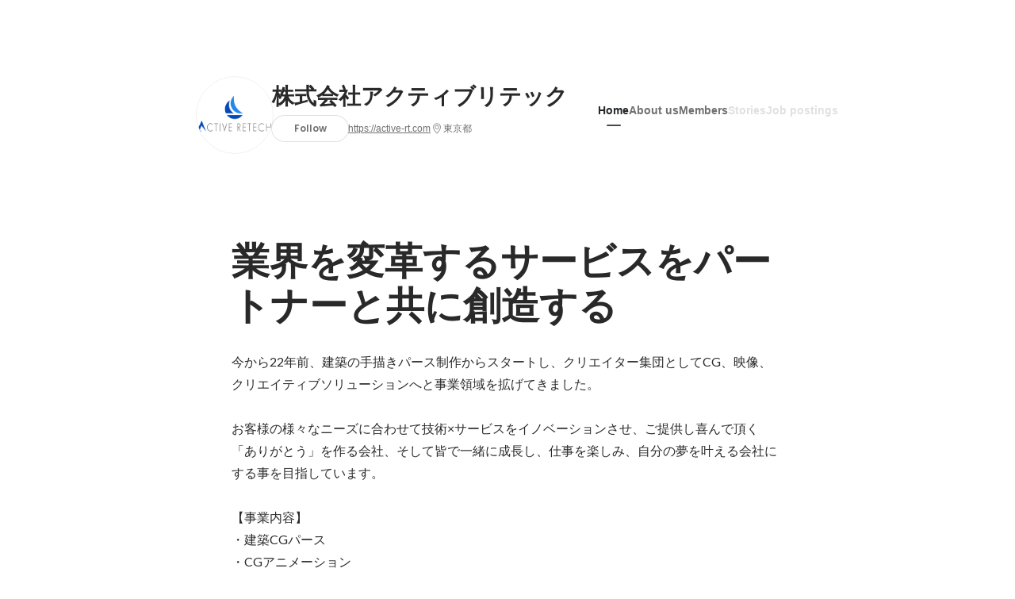

--- FILE ---
content_type: text/html; charset=utf-8
request_url: https://sg.wantedly.com/companies/company_1414874
body_size: 27739
content:
<!DOCTYPE html>
<html lang="en-SG">
<head>
  <link rel='manifest' href='/manifest.json'>
  <meta charset="utf-8">
  <title>About 株式会社アクティブリテック - Wantedly</title>
<meta name="keywords" content="株式会社アクティブリテック,リコノミカル" />
<meta name="description" content="You can read employee interviews and the latest company&#39;s initiative of 株式会社アクティブリテック. 今から22年前、建築の手描きパース制作からスタートし、クリエイター集団としてCG、映像、クリエイティブソリューションへと事業領域を拡げてきました。

お客様の様々なニーズに合わせて技術×サービスをイノベーションさせ、ご提供し喜んで頂く「ありがとう」を作る会社、そして皆で一緒に成長し、仕事を楽しみ、自分の夢を叶える会社にする事を目指しています。

【事業内容】
・建築CGパース
・CGアニメーション
・タッチパネルコンテンツ
・VRコンテンツ
・デジタルサイネージ" />

<link href="/favicon.ico" rel="icon" />
<link href="/apple-touch-icon-precomposed.png" rel="apple-touch-icon-precomposed" />
<link rel="alternate" hreflang="x-default" href="https://www.wantedly.com/companies/company_1414874" /><link rel="alternate" hreflang="ja" href="https://www.wantedly.com/companies/company_1414874" /><link rel="alternate" hreflang="en" href="https://sg.wantedly.com/companies/company_1414874" /><link rel="alternate" hreflang="ja-jp" href="https://www.wantedly.com/companies/company_1414874" /><link rel="alternate" hreflang="en-jp" href="https://en-jp.wantedly.com/companies/company_1414874" /><link rel="alternate" hreflang="en-sg" href="https://sg.wantedly.com/companies/company_1414874" />
<meta property="og:title" content="About 株式会社アクティブリテック - Wantedly" />
<meta property="og:image" content="https://images.wantedly.com/i/KA229Um?h=1440&amp;w=1440" />
<meta property="twitter:image" content="https://images.wantedly.com/i/KA229Um?h=1440&amp;w=1440" />
<meta property="og:type" content="article" />
<meta property="og:description" content="You can read employee interviews and the latest company&#39;s initiative of 株式会社アクティブリテック. 今から22年前、建築の手描きパース制作からスタートし、クリエイター集団としてCG、映像、クリエイティブソリューションへと事業領域を拡げてきました。

お客様の様々なニーズに合わせて技術×サービスをイノベーションさせ、ご提供し喜んで頂く「ありがとう」を作る会社、そして皆で一緒に成長し、仕事を楽しみ、自分の夢を叶える会社にする事を目指しています。

【事業内容】
・建築CGパース
・CGアニメーション
・タッチパネルコンテンツ
・VRコンテンツ
・デジタルサイネージ" />
<meta property="og:url" content="https://www.wantedly.com/companies/company_1414874" />

<meta property="fb:app_id" content="234170156611754" />
<meta name="twitter:card" content="summary_large_image" />
<meta name="twitter:site" content="@wantedly" />
<meta name="twitter:url" content="https://www.wantedly.com/companies/company_1414874" />
<meta name="twitter:title" content="About 株式会社アクティブリテック - Wantedly" />
<meta name="twitter:description" content="You can read employee interviews and the latest company&#39;s initiative of 株式会社アクティブリテック. 今から22年前、建築の手描きパース制作からスタートし、クリエイター集団としてCG、映像、クリエイティブソリューションへと事業領域を拡げてきました。

お客様の様々なニーズに合わせて技術×サービスをイノベーションさせ、ご提供し喜んで頂く「ありがとう」を作る会社、そして皆で一緒に成長し、仕事を楽しみ、自分の夢を叶える会社にする事を目指しています。

【事業内容】
・建築CGパース
・CGアニメーション
・タッチパネルコンテンツ
・VRコンテンツ
・デジタルサイネージ" />
<link rel="canonical" href="https://www.wantedly.com/companies/company_1414874" />
<link rel="alternate" type="application/rss+xml" title="RSS" href="https://sg.wantedly.com/projects.xml" />

<meta name="csrf-param" content="authenticity_token" />
<meta name="csrf-token" content="WsG5dcxBNu7n8Flhnd7RG0qg7TIJsN7AHLbg82kUE8AaDF7GBwAxLpjcH7Xl68HNjfczWgUoO552UcR0ky6jnA==" />
<link rel="apple-touch-icon" href="/apple-touch-icon.png" />
<link rel="icon" type="image/png" href="/android-touch-icon.png" size="192x192" />
<meta name="apple-mobile-web-app-title" content="Wantedly" />
<meta name="application-name" content="Wantedly" />
<meta property="slack-app-id" content="A011NT5QACS" />
<script type="application/ld+json">{"@context":"https://schema.org","@graph":[{"@type":"Organization","@id":"https://sg.wantedly.com/#organization","name":"Wantedly","url":"https://sg.wantedly.com/","sameAs":["https://wantedlyinc.com","https://www.facebook.com/wantedly","https://x.com/wantedly"]},{"@type":"WebSite","@id":"https://sg.wantedly.com/#website","url":"https://sg.wantedly.com/","name":"Wantedly","inLanguage":"en","publisher":{"@id":"https://sg.wantedly.com/#organization"},"potentialAction":{"@type":"SearchAction","target":{"@type":"EntryPoint","urlTemplate":"https://sg.wantedly.com/search?query={search_term_string}"},"query-input":"required name=search_term_string"}},{"@type":"WebPage","@id":"https://sg.wantedly.com/companies/company_1414874#webpage","url":"https://sg.wantedly.com/companies/company_1414874","name":"株式会社アクティブリテック Company Information","inLanguage":"en","isPartOf":{"@id":"https://sg.wantedly.com/#website"},"publisher":{"@id":"https://sg.wantedly.com/#organization"},"description":"You can read employee interviews and the latest company's initiative of 株式会社アクティブリテック. 今から22年前、建築の手描きパース制作からスタートし、クリエイター集団としてCG、映像、クリエイティブソリューションへと事業領域を拡げてきました。\n\nお客様の様々なニーズに合わせて技術×サービスをイノベーションさせ、ご提供し喜んで頂く「ありがとう」を作る会社、そして皆で一緒に成長し、仕事を楽しみ、自分の夢を叶える会社にする事を目指しています。\n\n【事業内容】\n・建築CGパース\n・CGアニメーション\n・タッチパネルコンテンツ\n・VRコンテンツ\n・デジタルサイネージ","breadcrumb":{"@id":"https://sg.wantedly.com/companies/company_1414874#breadcrumbs"},"about":{"@id":"https://sg.wantedly.com/companies/company_1414874#organization"},"mainEntity":{"@id":"https://sg.wantedly.com/companies/company_1414874#organization"},"mainEntityOfPage":{"@id":"https://sg.wantedly.com/companies/company_1414874#webpage"},"primaryImageOfPage":{"@type":"ImageObject","url":"https://images.wantedly.com/i/KA229Um"},"hasPart":[{"@type":"SiteNavigationElement","@id":"https://sg.wantedly.com/companies/company_1414874#sitenav","name":"Site Navigation","hasPart":[{"@type":"WebPage","name":"Home","url":"https://sg.wantedly.com/companies/company_1414874","inLanguage":"en"},{"@type":"WebPage","name":"About","url":"https://sg.wantedly.com/companies/company_1414874/about","inLanguage":"en"},{"@type":"WebPage","name":"Member","url":"https://sg.wantedly.com/companies/company_1414874/members","inLanguage":"en"},{"@type":"WebPage","name":"Stories","url":"https://sg.wantedly.com/companies/company_1414874/stories","inLanguage":"en"}]}]},{"@type":"Organization","@id":"https://sg.wantedly.com/companies/company_1414874#organization","name":"株式会社アクティブリテック","url":"https://sg.wantedly.com/companies/company_1414874","logo":{"@type":"ImageObject","url":"https://d2v9k5u4v94ulw.cloudfront.net/assets/images/9371619/original/dafa1889-b55f-424a-ae2b-99e51640fcd3?1651066477"},"legalName":"株式会社アクティブリテック","foundingDate":"2021-11-01","founder":{"@type":"Person","name":"前田　拓海"},"numberOfEmployees":{"@type":"QuantitativeValue","value":62},"address":{"@type":"PostalAddress","addressCountry":"JP","streetAddress":"中央2-22-13 フジビル１ ５・６階","addressLocality":"中野区","addressRegion":"東京都"},"contactPoint":{"@type":"ContactPoint","contactType":"customer service","url":"https://active-rt.com"},"sameAs":["https://active-rt.com"],"areaServed":[{"@type":"Country","name":"JP"}],"slogan":"業界を変革するサービスをパートナーと共に創造する","description":"今から22年前、建築の手描きパース制作からスタートし、クリエイター集団としてCG、映像、クリエイティブソリューションへと事業領域を拡げてきました。\n\nお客様の様々なニーズに合わせて技術×サービスをイノベーションさせ、ご提供し喜んで頂く「ありがとう」を作る会社、そして皆で一緒に成長し、仕事を楽しみ、自分の夢を叶える会社にする事を目指しています。\n\n【事業内容】\n・建築CGパース\n・CGアニメーション\n・タッチパネルコンテンツ\n・VRコンテンツ\n・デジタルサイネージ"},{"@type":"BreadcrumbList","@id":"https://sg.wantedly.com/companies/company_1414874#breadcrumbs","itemListElement":[{"@type":"ListItem","position":1,"name":"Wantedly","item":"https://sg.wantedly.com/projects"},{"@type":"ListItem","position":2,"name":"株式会社アクティブリテック","item":"https://sg.wantedly.com/companies/company_1414874"}]}]}
</script>
  <script type="application/json" id="wantedly-app-config">{"env":"production","controller":"companies","action":"show","params_id":"company_1414874","query_params":{},"current_user_id":null,"current_user_id_full":null,"current_user_id_civic_only":null,"request_mobile":false,"is_iphone":false,"user_signed_in":false,"keep_signed_out":false,"facebook_auto_login_enabled":true,"signed_in_as_company":false,"current_company_id":null,"current_company_name":"null","current_company_plan":"null","current_job_id":null,"role_cd":null,"fb_app_id":"234170156611754","twitter_oauth_url":"https://sg.wantedly.com/user/auth/twitter?origin=https%3A%2F%2Fsg.wantedly.com%2Fcompanies%2Fcompany_1414874","facebook_oauth_url":"https://sg.wantedly.com/user/auth/facebook?origin=https%3A%2F%2Fsg.wantedly.com%2Fcompanies%2Fcompany_1414874","linkedin_oauth_url":"https://sg.wantedly.com/user/auth/linkedin?origin=https%3A%2F%2Fsg.wantedly.com%2Fcompanies%2Fcompany_1414874","google_oauth_url":"https://sg.wantedly.com/user/auth/google?origin=https%3A%2F%2Fsg.wantedly.com%2Fcompanies%2Fcompany_1414874","apple_client_id":"com.wantedly.www","linkedin_login_available":true,"current_country":"singapore","visit_url":"https://www.wantedly.com","accounts_url":"https://accounts.wantedly.com","platform_url":"https://platform.wantedly.com","source_cd":0,"session_id":"b03480f594aded3def5ebfee5e7ff652","global_csrf_token":"zUExVs94HsnccP0No8ncHLLqQ1RPmXJ/iwH6wnmVDiWNjNblBDkZCaNcu9nb/MzKdb2dPEMBlyHh5t5Fg6++eQ==","visit_date_released_to_current_company":false,"tools_oauth_client_id":"29fc56b1a4740a5c65af0a56d9c55496f2c4f386a03d4a9497e161ac854861fe","tools_oauth_secret":"f77aea6386dee914e033ed3ce4242ed82c2b1d68629a94bdfcfbabba3c985633","is_premium_user":false,"user_profile_progress_rate":0,"usable_webp":true,"featureFlags":{},"stripe_user_payment_public_key":"pk_live_K58GPH4JpXDR9OYhQt9ZWAgc","stripe_public_key":"pk_live_HBOlbVSpP7qon4S2yJ0xNMHP","stripe_singapore_public_key":"pk_live_dlMUKChCEgKq9IxPGCLyPHWd","stripe_hong_kong_public_key":"pk_live_ZEfX5HaMjwcSNlVN4y5SAbDk"}</script>
<script type="application/json" id="i18n-config">{"defaultLocale":"en","locale":"en"}</script>
  <script type="application/json" id="wantedly-i18n-flags">{"show_share_modal_after_post":false,"show_user_posts":false,"private_consulting_available":false,"kickoff_seminar_available":false,"engagement_suite_available_country":false,"profile_scout_available":false,"show_new_further_reading":false,"show_further_reading_posts":false,"job_posts_fully_visible_when_logged_out":true,"perk_enabled":false,"internal_story_enabled":false,"show_intl_journal_sidebar":true,"membership_request_enabled":false,"sitemap_meetups_enabled":false,"sitemap_wantedly_premium_enabled":false,"sitemap_resumes_enabled":false,"sitemap_way_of_writing_resumes_enabled":false,"sitemap_engagement_enabled":false,"sitemap_hiring_enabled":false,"sitemap_open_api_enabled":false,"sitemap_recommended_environment_enabled":false,"sitemap_about_enabled":false,"writer_available":false,"address_suffix_available":false,"meta_tag_projects_show_seo_available":false,"required_profile_items_notification_available":false,"resume_import_notification_enabled":true,"international_new_job_postings_campaign_available":true,"early_signup_triggers_enabled":true,"international_carousel_featured_only_enabled":true,"international_client_registration_flow_available":true,"international_apps_available":true,"international_new_project_page_available":true,"company_past_members_available":false,"default_project_filter_available":true,"project_category_available":false,"linkedin_login_available":true,"writing_program_available":false,"bookmarker_hunting_available":false,"video_available":false,"antisocial_check_available":false,"company_ranking_available":false,"friend_invitation_available":false,"overseas_feature_company_tag_available":false,"facebook_connect_available":true,"twitter_connect_available":true,"linkedin_connect_available":true,"github_connect_available":true,"whatsapp_connect_available":true,"hatena_connect_available":false,"instagram_connect_available":true,"facebook_support_available":true,"twitter_support_available":true,"linkedin_support_available":true,"whatsapp_support_available":true,"github_support_available":true,"hatena_support_available":false,"instagram_support_available":true,"support_message_suggestion_available":true,"call_support_available":false,"company_feeds_available":true,"area_filter_available":false,"company_filter_available":false,"keyword_filter_available":true,"global_keyword_filter_available":false,"global_header_options_available":false,"segment_type_questionnaire_available":false,"prefecture_option_available":false,"project_tutorial_available":false,"trial_2017_available":false,"candidacy_visible_time_limit_exists":true,"employee_interview_available":false,"material_available":false,"detailed_header_available":false,"enterprise_dashboard_available":false,"enterprise_international_dashboard_available":false,"enterprise_current_plan_options_available":false,"enterprise_navigation_group_available":false,"seminar_available":false,"activity_score_ordering_available":true,"candidate_limit_message_available":false,"candidate_watch_available":false,"candidate_learn_more_available":false,"status_updated_buttons_available":false,"visit_date_dialog_available":false,"enterprise_project_member_role_selector_available":false,"mf_kessai_available":false,"founded_on_year_suffix_required":false,"number_month_list":false,"analytics_generations_short_year":false,"scout_setting_available":true,"direct_scout_option_available":true,"require_published_projects_to_show_scout_menu":false,"full_scout_option_available":false,"scout_user_positive_action_available":false,"application_to_scout_available":false,"scout_clickable_items_enabled":false,"scout_filters_occupation_available":true,"scout_filters_activity_available":false,"scout_filters_items_available":false,"scout_filters_recommend_available":true,"scout_filters_connection_available":false,"scout_filters_scout_received_available":false,"scout_filters_age_range_available":false,"scout_filters_sort_available":true,"scout_filters_motivation_available":false,"scout_filters_location_available":false,"scout_filters_new_grad_available":false,"scout_filters_countries_available":true,"footer_subtitle_available":true,"register_with_facebook_post_available":true,"simple_signin_available":false,"client_material_request_available":false,"daily_pickup_available":false,"edit_with_detailed_flow_available":false,"enterprise_view_watch_users_available":false,"enterprise_view_bookmark_count_available":false,"user_violation_available":false,"subcategory_available":true,"medical_available":false,"keywords_available":false,"featured_project_list_available":false,"company_project_available":false,"enterprise_plan_update_available":true,"scout_countries_option_available":true,"enterprise_plan_self_cancellation_available":false,"enterprise_plan_upgrade_available":true,"pricing_and_option_available":true,"payment_method_bill_available":false,"payment_method_card_available":true,"premium_user_available":false,"premium_user_status_visible":false,"free_scout_available":false,"profile_cover_post_available":false,"secret_profile_available":false,"enterprise_analytics_available":false,"international_wantedly_feed_available":false,"international_wantedly_people_available":false,"international_enterprise_show_journal":false,"project_filter_conditions_available":false,"visit_date_available":false,"recommendation_of_keywords_after_application_available":false,"international_client_inquiry_available":true,"international_feed_editable":false,"international_enterprise_analytics_available":false,"social_share_buttons_available":true,"opt_out_trackers_available":false,"show_application_qualification":false,"project_support_available":false,"pdf_uploader_available":true,"apply_complete_resume_uploader_available":true,"keyword_suggestion_activated":true,"meetup_index_page_available":false,"show_project_creation_admin":false,"pubsub_email_available":true,"discover_available":false,"new_obligate_resume_available":false,"invoice_sending_available":false,"postal_code_available":true,"company_registration_address_required":true,"company_registration_phone_required":true,"improve_intl_projects_creation_enabled":true,"project_traits_available":false,"internationnal_project_show_after_modal":true,"google_rich_results_available":true,"keyword_search_target":false}</script>
<script type="application/json" id="wantedly-flash">{"alert":null,"notice":null}</script>

  

  
  <script>
//<![CDATA[
window.gon={};
//]]>
</script>
  
  <script src="//www.google-analytics.com/analytics.js" async="async"></script>
  <script>
  (function (w, ga) {
    w.GoogleAnalyticsObject = ga;
    w[ga] =
      w[ga] ||
      function () {
        (w[ga].q = w[ga].q || []).push(arguments);
      };
    w[ga].l = Date.now();
  })(window, "ga");

  ga('create', 'UA-12847756-21', { cookieDomain: 'wantedly.com' });




  // Clear referrer when redirected back after OAuth so that the session referrer will not be overwritten with the auth provider url.
  // cf. https://github.com/wantedly/wantedly/issues/38883
  var OMNIAUTH_CALLBACK_KEY = "omniauth_callback";
  var hasOmniauthCallbackCookie = (new RegExp("(?:^|;\\s*)" + escape(OMNIAUTH_CALLBACK_KEY).replace(/[\-\.\+\*]/g, "\\$&") + "\\s*\\=")).test(document.cookie);
  if (hasOmniauthCallbackCookie) {
    if (unescape(document.cookie.replace(new RegExp("(?:^|.*;\\s*)" + escape(OMNIAUTH_CALLBACK_KEY).replace(/[\-\.\+\*]/g, "\\$&") + "\\s*\\=\\s*((?:[^;](?!;))*[^;]?).*"), "$1")) === "true") {
      ga('set', 'referrer', location.origin);
      // Clear cookie
      document.cookie = escape(OMNIAUTH_CALLBACK_KEY) + "=; expires=Thu, 01 Jan 1970 00:00:00 GMT; path=/";
    }
  }

  ga('send', 'pageview', null);
  ga('set', 'dimension1', "not_logged_in");
  ga('set', 'dimension2', "singapore");

    ga('create', 'UA-12847756-66', 'auto', 'singaporeTracker');
    ga('singaporeTracker.send', 'pageview', null);
    ga('singaporeTracker.set', 'dimension1', "not_logged_in");
    ga('singaporeTracker.set', 'userId', null);
  </script>


    <script>window.eventTrackingGlobalProperties = {"country":"singapore","locale":"en","user_id":null,"user_name":null,"user_email":null,"company_id":null,"company_name":null};</script>
  <script src="https://de7iszmjjjuya.cloudfront.net/assets/build/v1/gtm/loader-dfe56b27bda943d53a7f.js" crossorigin="anonymous"></script>

    <script src="https://www.googletagmanager.com/gtm.js?id=GTM-MWN634X" async="async"></script>
    <script type="text/javascript">
    (function (w, l) {
      w[l] = w[l] || [];
      w[l].push({
        "gtm.start": Date.now(),
        event: "gtm.js",
      });
    })(window, "dataLayer");
    </script>



  <script src="https://accounts.google.com/gsi/client" async="async" defer="defer"></script>

  <link rel="preconnect" href="https://fonts.googleapis.com">
  <link rel="preconnect" href="https://fonts.gstatic.com" crossorigin>
    <link rel="preload" as="image" href="https://images.wantedly.com/i/KA229Um?h=800&amp;w=2560">

    <script type="application/json" id="ssr-app-data">{"router":{"path":"/companies/company_1414874","query":{},"queryString":""},"page":"companies#show","auth":{"current_user":null,"current_company":null,"current_country":"singapore","current_user_company_ids":[],"culture_map_editable_company_ids":[],"locale":"en","current_member_permission":null},"body":{"company":{"id":2230961,"name":"株式会社アクティブリテック","company_name":"company_1414874","origin":"今から22年前、建築の手描きパース制作からスタートし、クリエイター集団としてCG、映像、クリエイティブソリューションへと事業領域を拡げてきました。\n\nお客様の様々なニーズに合わせて技術×サービスをイノベーションさせ、ご提供し喜んで頂く「ありがとう」を作る会社、そして皆で一緒に成長し、仕事を楽しみ、自分の夢を叶える会社にする事を目指しています。\n\n【事業内容】\n・建築CGパース\n・CGアニメーション\n・タッチパネルコンテンツ\n・VRコンテンツ\n・デジタルサイネージ","url":"https://active-rt.com","mission_statement":"業界を変革するサービスをパートナーと共に創造する","founder":"前田　拓海","founded_on":"2021-11-01","payroll_number":62,"latitude":35.70073259999999,"longitude":139.681424,"short_location":"東京都","address_prefix":"東京都中野区中央2-22-13","address_suffix":"フジビル１　５・６階","font_color_code":"#6A6E71","twitter":null,"facebook":null,"country":"japan","company_path":"/companies/company_1414874","misc_tag_names":[],"project_count":0,"post_count":0,"lastest_post_published_at":null,"has_descriptions":true,"is_trial":true,"policy_update":false,"avatar":{"id":9371619,"url":"https://d2v9k5u4v94ulw.cloudfront.net/assets/images/9371619/original/dafa1889-b55f-424a-ae2b-99e51640fcd3?1651066477"},"background":{"id":null,"url":"https://images.wantedly.com/i/KA229Um"},"company_top_video":null,"visible_company_values":[{"id":32822},{"id":32823},{"id":32824}]},"company_followings":[],"onboarding_incomplete":null,"featured_memberships":[{"id":186303,"display_order":1,"show_page_featured_display_order":1,"members_page_featured_display_order":1,"user":{"id":137629615,"name":"takumi maeda","user_path":"/users/137629615","avatar":{"id":null,"url":"https://images.wantedly.com/i/dhx8R9T"},"profile":{"id":24810348,"introduction":"3年間コンサルティングファームで基礎を叩き込んでもらって、起業しました。\n最初は、ITコンサル、ソフトウェア開発から始まり、最近はCG制作からバーチャル空間制作をしております。\nとりあえず行動、チャレンジ、をモットーに生きています。","position":"代表取締役","cover_post":null}}},{"id":308002,"display_order":2,"show_page_featured_display_order":2,"members_page_featured_display_order":2,"user":{"id":166972621,"name":"深澤 祥宏","user_path":"/users/166972621","avatar":{"id":null,"url":"https://images.wantedly.com/i/RrDfXPi"},"profile":{"id":26071017,"introduction":"コンサルティングファームに新卒で入社し、会計領域のコンサルタントとして仕事の基礎やマネジメントを学びました。現在はアクティブリテックで会社経営の中核として会社の成長を支えつつ、事業部長としてVR・メタバース空間の制作ディレクションをしています。\n\n仕事にポジティブな人、目標を持っている人と働くのは自分自身大きな刺激になるので、そういった人たちと関わりながら働いていきたいです。","position":"Director/manager","cover_post":null}}},{"id":308038,"display_order":3,"show_page_featured_display_order":3,"members_page_featured_display_order":3,"user":{"id":166987316,"name":"岡島 幹","user_path":"/users/166987316","avatar":{"id":null,"url":"https://images.wantedly.com/i/qFWCsYy"},"profile":{"id":26071538,"introduction":"ベトナムの小さな縫製品の生産工場で埃だらけになったり、大手小売り向け工場のコンサルティングを行ったり、大企業向けのデータ分析ツール活用支援を行ったりなど幅広く仕事を楽しんでます。","position":"企画開発部/ディレクター（人事兼任）","cover_post":null}}},{"id":237925,"display_order":6,"show_page_featured_display_order":4,"members_page_featured_display_order":4,"user":{"id":152565595,"name":"Naoto Kobayashi","user_path":"/users/152565595","avatar":{"id":null,"url":"https://images.wantedly.com/i/Vf8ejpi"},"profile":{"id":25467420,"introduction":"仕事や生活の中での新しい気付きや、こんなことができたら良いな、学んでみたいなという発想でやってきました。\n今は、IT × 経営・業務 × 不動産の軸で不動産業の更なる発展に貢献する仕事ができたら嬉しいです。\n\nしごと：ITコンサル　→　上場リートAM（オフィス）　→　リコノミカル（現アクティブリテック）\nスキル：公認会計士、不動産証券化協会認定マスター、宅地建物取引士、DXコンサル\n好きな言葉：プルス・ウルトラ\n好きなキャラクター：ギズモ（グレムリン）","position":"Director/manager","cover_post":null}}}],"company_membership_sections":[],"projects":[],"projects_total_count":0,"meetups":[],"meetups_total_count":0,"portfolio_projects":[{"id":51613,"title":"無人シェアオフィスYADORIGI","description":"YADORIGI株式会社(代表取締役:川治 淳祐)が無人シェアオフィスサービスを開始しました。YADORIGIの特徴でもある「無人」を実現するために、弊社はシステム面でのサポートを致しました。具体的には、顔認証によるロック解除システム、ユーザーからの問い合わせ用のコールシステム、会員管理システム等を開発いたしました。近年注目されている「働き方改革」の足がかりとして「テレワーク」、「シェアリング」を手軽に利用できるようなシェアオフィスサービスであるYADORIGIをぜひご活用ください。","canonical_url":"https://www.wantedly.com/portfolio/projects/51613","cover_image":{"id":5161593,"url":"https://d2v9k5u4v94ulw.cloudfront.net/assets/images/5161593/original/2ad659b6-9d36-4927-9566-cedbd4e542cd?1592275358"}},{"id":51605,"title":"スクウェア・エニックス グリムノーツ 公式WEBサイト","description":"グリムノーツの公式WEBサイトの制作\r\n\r\nサイト設計\r\nデザイン制作\r\nコーディング\r\nシステム設計・開発・運用保守","canonical_url":"https://www.wantedly.com/portfolio/projects/51605","cover_image":{"id":5159118,"url":"https://d2v9k5u4v94ulw.cloudfront.net/assets/images/5159118/original/ff5eda6a-4613-48a1-adf8-b262832c751a?1592219143"}},{"id":51604,"title":"JPNIC(一般社団法人 日本ネットワークインフォメーションセンター)","description":"WEBサイトのデザインリニューアルおよび既存コンテンツの移行\r\n\r\nJPNIC様のブランドイメージの刷新と、ユーザビリティに配慮したサイトリニューアルと、リニューアルに伴う旧サイトデータ各種データの移行作業","canonical_url":"https://www.wantedly.com/portfolio/projects/51604","cover_image":{"id":5159115,"url":"https://d2v9k5u4v94ulw.cloudfront.net/assets/images/5159115/original/1d0546d3-6fc8-4b27-8611-cf9ed075a4a1?1592219137"}},{"id":51603,"title":"株式会社オープンハウス","description":"米国不動産事業ウェブサイトの制作・運用\r\n\r\nデザイン制作・コーディング\r\nシステム開発・インフラ設計・運用保守\r\nWEBマーケティング設計","canonical_url":"https://www.wantedly.com/portfolio/projects/51603","cover_image":{"id":5159107,"url":"https://d2v9k5u4v94ulw.cloudfront.net/assets/images/5159107/original/6597725f-aef7-4095-9e47-8778b47ffaca?1592219136"}}],"post_pins":[],"posts":null,"latest_pinnable_posts":[],"company_values":[{"id":32822,"description":"判断のスピードが求められる現代では、階層型組織では情報を伝える経路が長く遅くなりがちでまたさらに、与えられた役割に縛られるので個性が活かしづらい組織になります。\nそこで、当社はフラットな組織形態をとり、意思決定権が組織内で分散されるようにしています。そのために、基本的にだれもがすべての情報にアクセスできる体制をとっています。","rank":1,"feature":"open_communication","feature_title":"Open communication","feature_title_with_break":"Open communication","feature_color":"#618feb","feature_cd":4},{"id":32824,"description":"年齢、性別、国籍、家族構成など、当社メンバーには様々なバックグランドがいます。多様性を受け入れ、広く人材を活用することで生産性が高まると確信しています。","rank":3,"feature":"diversity","feature_title":"Team diversity","feature_title_with_break":"Team diversity","feature_color":"#618feb","feature_cd":6},{"id":32823,"description":"業務の遂行ができることが第一で、従業員の様々な働き方に対応できるよう、設立当初より全員がテレワークを推進し、勤務時間についても社員の個別ニーズに応じて柔軟な対応をしています。","rank":2,"feature":"anytime_anywhere","feature_title":"Flexible work arrangements","feature_title_with_break":"Flexible work arrangements","feature_color":"#ab6bdb","feature_cd":13}],"culture_map_setting":null,"current_company_id":null,"is_env_qa":false}}</script>
    <script src="https://de7iszmjjjuya.cloudfront.net/assets/build/commons-3dd8db5b7a0d37e4263d.js" crossorigin="anonymous" defer="defer"></script>
    <script src="https://de7iszmjjjuya.cloudfront.net/assets/build/main-4ef7be9c749439fd8ea5.js" crossorigin="anonymous" defer="defer"></script>
    
    <script src="https://de7iszmjjjuya.cloudfront.net/assets/build/cross_page_components-9bc2580d3713035143bc.js" crossorigin="anonymous" defer="defer"></script>
    <script src="https://de7iszmjjjuya.cloudfront.net/assets/build/v1/social_login_success_event_tracking-ba1521471fdb80a890a9.js" crossorigin="anonymous" defer="defer"></script>

  <link rel="stylesheet" media="screen" href="https://de7iszmjjjuya.cloudfront.net/assets/build/v1/vendor-styles-2b79173b5e4c68e902dd.css" />
  <link rel="stylesheet" media="screen" href="https://de7iszmjjjuya.cloudfront.net/assets/build/v1/application-226b3920ee454eb7f34a.css" />
  <link rel="stylesheet" media="screen" href="https://de7iszmjjjuya.cloudfront.net/assets/build/ui-react-2022-style-7d048e0e0b881b988a8e.css" />
  <link rel="stylesheet" media="screen" href="https://fonts.googleapis.com/css2?family=Lato:wght@400;700&amp;family=Poppins:wght@300;400;600;700&amp;display=swap" />
  

</head>
<body class=" ">
  
    <noscript><iframe src="https://www.googletagmanager.com/ns.html?id=GTM-MWN634X"
    height="0" width="0" style="display:none;visibility:hidden"></iframe></noscript>



  

  <div class='new-ui-modal-full-page-wrapper' id='photo_viewer'>
<div class='new-ui-modal-overlay'>
<div class='viewer-header'>
<div class='close-button'>
<div class='button-icon-small'>
<div class='button-touch-area'>
<div class='icon-button'>
<i class='wt-icon wt-icon-close'></i>
</div>
</div>
</div>
</div>
<div class='pager'>
<div class='page'>1</div>
<div class='slash'>/</div>
<div class='total'>5</div>
</div>
</div>
<div id='photo_viewer_content_wrapper'>
<div id='photo_viewer_content'></div>
<div class='side-button left-button'>
<div class='button-icon-small'>
<div class='button-touch-area'>
<div class='icon-button'>
<div class='icon-button-cover'></div>
<i class='wt-icon wt-icon-chevron-left'></i>
</div>
</div>
</div>
</div>
<div class='side-button right-button'>
<div class='button-icon-small'>
<div class='button-touch-area'>
<div class='icon-button'>
<div class='icon-button-cover'></div>
<i class='wt-icon wt-icon-chevron-right'></i>
</div>
</div>
</div>
</div>
</div>
</div>
</div>

  <div id="fb-root"></div>
  <div id="container">
      
    <div id="main-outer" class="cf">
        <div id="header" class="cf">
          <div id="header-inner">
                <header class='cf sticky' data-env='production' data-has-elevation='true' data-locale='en' id='global-header'></header>

          </div>
        </div>
        
      

      <div id="main" class="companies-controller companies-show action-show cf">
        <div id="main-inner" class="cf">
          <!-- TODO(kdnk): Load font when RootContainer is mounted. -->
<div data-component="App" data-ssr-props="{}" data-hydrate=""><style data-styled="true" data-styled-version="5.3.11">.kehmct{-webkit-transition-property:opacity;transition-property:opacity;-webkit-transition-duration:150ms;transition-duration:150ms;-webkit-transition-timing-function:linear;transition-timing-function:linear;opacity:0;}/*!sc*/
data-styled.g359[id="LazyImage__Div-sc-1g3x8q1-1"]{content:"kehmct,"}/*!sc*/
#container{min-width:auto;}/*!sc*/
#main{margin-top:0;margin-bottom:0;}/*!sc*/
#main-inner{width:auto;}/*!sc*/
data-styled.g360[id="sc-global-JkaJv1"]{content:"sc-global-JkaJv1,"}/*!sc*/
.jrwlFo{display:-webkit-box;display:-webkit-flex;display:-ms-flexbox;display:flex;-webkit-box-pack:center;-webkit-justify-content:center;-ms-flex-pack:center;justify-content:center;-webkit-align-items:center;-webkit-box-align:center;-ms-flex-align:center;align-items:center;box-sizing:border-box;color:rgba(0,0,0,0.84);padding:0 19px;min-width:90px;height:28px;border-radius:100px;border:none;cursor:pointer;background:transparent;-webkit-transition:all 150ms cubic-bezier(0,0,1,1) 0s;transition:all 150ms cubic-bezier(0,0,1,1) 0s;white-space:nowrap;}/*!sc*/
data-styled.g372[id="FollowButtonContainer__FollowButton-sc-1qq6swk-0"]{content:"jrwlFo,"}/*!sc*/
.loaGuh{width:100%;display:-webkit-box;display:-webkit-flex;display:-ms-flexbox;display:flex;-webkit-box-pack:justify;-webkit-justify-content:space-between;-ms-flex-pack:justify;justify-content:space-between;padding-bottom:1px;}/*!sc*/
@media screen and (min-width:64em){.loaGuh{gap:16px;-webkit-box-pack:center;-webkit-justify-content:center;-ms-flex-pack:center;justify-content:center;}}/*!sc*/
data-styled.g373[id="HeaderNav__Nav-sc-15k9xkr-0"]{content:"loaGuh,"}/*!sc*/
.gqgbCP{font-family:"Hiragino Sans","ヒラギノ角ゴシック Pro","Hiragino Kaku Gothic Pro","メイリオ",Meiryo,Osaka,"ＭＳ Ｐゴシック","MS PGothic",sans-serif;text-align:center;font-size:14px;line-height:22px;font-weight:600;display:inline-block;-webkit-flex-shrink:0;-ms-flex-negative:0;flex-shrink:0;position:relative;padding:12px 0;color:rgba(0,0,0,0.56);cursor:pointer;-webkit-transition:all 150ms cubic-bezier(0,0,1,1) 0s;transition:all 150ms cubic-bezier(0,0,1,1) 0s;}/*!sc*/
.gqgbCP:link,.gqgbCP:visited{color:rgba(0,0,0,0.56);}/*!sc*/
.gqgbCP:hover{-webkit-text-decoration:none;text-decoration:none;-webkit-transition:all 200ms cubic-bezier(0.3,0.3,0.3,1) 0s;transition:all 200ms cubic-bezier(0.3,0.3,0.3,1) 0s;color:rgba(0,0,0,0.84);}/*!sc*/
@media screen and (min-width:64em){.gqgbCP{padding:8px 0;}}/*!sc*/
.gqgbCP.active-nav-link-item{font-weight:700;color:#45494B;}/*!sc*/
.gqgbCP.active-nav-link-item:before{position:absolute;width:18px;height:2px;border-radius:1px;background-color:#45494B;content:"";display:inline-block;bottom:-1px;left:50%;-webkit-transform:translateX(-50%);-ms-transform:translateX(-50%);transform:translateX(-50%);}/*!sc*/
@media screen and (min-width:64em){.gqgbCP.active-nav-link-item{color:inherit;}.gqgbCP.active-nav-link-item:hover{opacity:1;}}/*!sc*/
.ccyege{font-family:"Hiragino Sans","ヒラギノ角ゴシック Pro","Hiragino Kaku Gothic Pro","メイリオ",Meiryo,Osaka,"ＭＳ Ｐゴシック","MS PGothic",sans-serif;text-align:center;font-size:14px;line-height:22px;font-weight:600;display:inline-block;-webkit-flex-shrink:0;-ms-flex-negative:0;flex-shrink:0;position:relative;padding:12px 0;color:rgba(0,0,0,0.12);cursor:default;-webkit-transition:all 150ms cubic-bezier(0,0,1,1) 0s;transition:all 150ms cubic-bezier(0,0,1,1) 0s;}/*!sc*/
.ccyege:link,.ccyege:visited{color:rgba(0,0,0,0.12);}/*!sc*/
.ccyege:hover{-webkit-text-decoration:none;text-decoration:none;-webkit-transition:all 200ms cubic-bezier(0.3,0.3,0.3,1) 0s;transition:all 200ms cubic-bezier(0.3,0.3,0.3,1) 0s;}/*!sc*/
@media screen and (min-width:64em){.ccyege{padding:8px 0;}}/*!sc*/
.ccyege.active-nav-link-item{font-weight:700;color:#45494B;}/*!sc*/
.ccyege.active-nav-link-item:before{position:absolute;width:18px;height:2px;border-radius:1px;background-color:#45494B;content:"";display:inline-block;bottom:-1px;left:50%;-webkit-transform:translateX(-50%);-ms-transform:translateX(-50%);transform:translateX(-50%);}/*!sc*/
@media screen and (min-width:64em){.ccyege.active-nav-link-item{color:inherit;}.ccyege.active-nav-link-item:hover{opacity:1;}}/*!sc*/
data-styled.g374[id="HeaderNav__NavLinkItem-sc-15k9xkr-1"]{content:"gqgbCP,ccyege,"}/*!sc*/
.jpYuBs{width:100%;aspect-ratio:256 / 80;height:auto;}/*!sc*/
data-styled.g376[id="CoverImage__Base-sc-tw3rrf-0"]{content:"jpYuBs,"}/*!sc*/
.ljXxza{background-size:cover;background-position:center;background-color:#cccccc;width:100%;height:100%;}/*!sc*/
@media screen and (max-width:960px){.ljXxza{background-size:contain;background-repeat:no-repeat;background-color:#ffffff;}}/*!sc*/
data-styled.g377[id="CoverImage__StyledImage-sc-tw3rrf-1"]{content:"ljXxza,"}/*!sc*/
.byOpTe{display:-webkit-box;display:-webkit-flex;display:-ms-flexbox;display:flex;-webkit-flex-direction:column;-ms-flex-direction:column;flex-direction:column;}/*!sc*/
@media screen and (min-width:64em){.byOpTe{-webkit-flex-direction:column-reverse;-ms-flex-direction:column-reverse;flex-direction:column-reverse;margin-bottom:80px;border:none;}}/*!sc*/
data-styled.g400[id="Header__Base-sc-1fxlgo9-0"]{content:"byOpTe,"}/*!sc*/
@media screen and (min-width:64em){.gKmjMz{position:relative;display:block;}}/*!sc*/
data-styled.g401[id="Header__CoverImageWrapper-sc-1fxlgo9-1"]{content:"gKmjMz,"}/*!sc*/
.xosyL{position:relative;display:block;width:56px;height:56px;border-radius:50%;}/*!sc*/
@media screen and (min-width:64em){.xosyL{width:96px;height:96px;}}/*!sc*/
data-styled.g403[id="Header__AvatarImageLink-sc-1fxlgo9-3"]{content:"xosyL,"}/*!sc*/
.hQyvaS{width:inherit;height:inherit;}/*!sc*/
data-styled.g404[id="Header__StyledAvatar-sc-1fxlgo9-4"]{content:"hQyvaS,"}/*!sc*/
.dbIffh{width:inherit;height:inherit;object-fit:contain;}/*!sc*/
data-styled.g405[id="Header__AvatarImage-sc-1fxlgo9-5"]{content:"dbIffh,"}/*!sc*/
.jElSbc{background-color:white;}/*!sc*/
@media screen and (min-width:64em){.jElSbc{margin:24px auto 16px;max-width:960px;box-shadow:none;z-index:20;position:static;height:auto;width:auto;}}/*!sc*/
data-styled.g408[id="Header__HeaderBar-sc-1fxlgo9-8"]{content:"jElSbc,"}/*!sc*/
.dQcHkZ{display:-webkit-box;display:-webkit-flex;display:-ms-flexbox;display:flex;-webkit-flex-direction:column;-ms-flex-direction:column;flex-direction:column;padding:20px 16px 12px;}/*!sc*/
@media screen and (min-width:64em){.dQcHkZ{padding:8px 24px;-webkit-flex-direction:row;-ms-flex-direction:row;flex-direction:row;height:auto;margin:0 auto;box-sizing:border-box;gap:12px;-webkit-box-pack:justify;-webkit-justify-content:space-between;-ms-flex-pack:justify;justify-content:space-between;-webkit-align-items:center;-webkit-box-align:center;-ms-flex-align:center;align-items:center;}}/*!sc*/
data-styled.g409[id="Header__HeaderBarInner-sc-1fxlgo9-9"]{content:"dQcHkZ,"}/*!sc*/
.caucoW{width:100%;display:-webkit-box;display:-webkit-flex;display:-ms-flexbox;display:flex;-webkit-align-items:flex-start;-webkit-box-align:flex-start;-ms-flex-align:flex-start;align-items:flex-start;gap:16px;}/*!sc*/
@media screen and (min-width:64em){.caucoW{gap:20px;-webkit-align-items:center;-webkit-box-align:center;-ms-flex-align:center;align-items:center;}}/*!sc*/
data-styled.g410[id="Header__HeaderLeft-sc-1fxlgo9-10"]{content:"caucoW,"}/*!sc*/
.kxQafw{-webkit-flex:1;-ms-flex:1;flex:1;display:-webkit-box;display:-webkit-flex;display:-ms-flexbox;display:flex;-webkit-flex-direction:column;-ms-flex-direction:column;flex-direction:column;}/*!sc*/
@media screen and (min-width:64em){.kxQafw{padding-bottom:0;}}/*!sc*/
data-styled.g411[id="Header__Meta-sc-1fxlgo9-11"]{content:"kxQafw,"}/*!sc*/
.bzXMrz{display:-webkit-box;display:-webkit-flex;display:-ms-flexbox;display:flex;-webkit-align-items:flex-start;-webkit-box-align:flex-start;-ms-flex-align:flex-start;align-items:flex-start;-webkit-box-pack:justify;-webkit-justify-content:space-between;-ms-flex-pack:justify;justify-content:space-between;}/*!sc*/
@media screen and (min-width:64em){.bzXMrz{width:387px;-webkit-align-items:center;-webkit-box-align:center;-ms-flex-align:center;align-items:center;height:auto;}}/*!sc*/
data-styled.g412[id="Header__MetaUpper-sc-1fxlgo9-12"]{content:"bzXMrz,"}/*!sc*/
.ccNqYQ{display:none;}/*!sc*/
@media screen and (min-width:64em){.ccNqYQ{display:-webkit-box;display:-webkit-flex;display:-ms-flexbox;display:flex;-webkit-flex-shrink:0;-ms-flex-negative:0;flex-shrink:0;}}/*!sc*/
data-styled.g413[id="Header__ButtonWrapper-sc-1fxlgo9-13"]{content:"ccNqYQ,"}/*!sc*/
.BOJxF{color:rgba(0,0,0,0.56);width:96px;}/*!sc*/
data-styled.g414[id="Header__FollowButton-sc-1fxlgo9-14"]{content:"BOJxF,"}/*!sc*/
.egrAxg{color:rgba(0,0,0,0.56);width:100%;}/*!sc*/
data-styled.g415[id="Header__FollowButtonForMobile-sc-1fxlgo9-15"]{content:"egrAxg,"}/*!sc*/
.jnsnon{padding:6px 0;}/*!sc*/
data-styled.g416[id="Header__CommonTouchArea-sc-1fxlgo9-16"]{content:"jnsnon,"}/*!sc*/
.cCXNAs{width:100%;padding:6px 0;}/*!sc*/
data-styled.g417[id="Header__MobileTouchArea-sc-1fxlgo9-17"]{content:"cCXNAs,"}/*!sc*/
.bOuNnL{display:-webkit-box;display:-webkit-flex;display:-ms-flexbox;display:flex;-webkit-align-items:center;-webkit-box-align:center;-ms-flex-align:center;align-items:center;gap:6px;margin:12px 0 8px;width:100%;}/*!sc*/
@media screen and (min-width:64em){.bOuNnL{display:none;}}/*!sc*/
data-styled.g418[id="Header__MobileActionArea-sc-1fxlgo9-18"]{content:"bOuNnL,"}/*!sc*/
.fMjcGd{font-weight:700;font-size:18px;line-height:28px;margin:4px 0 0;-webkit-flex:1;-ms-flex:1;flex:1;}/*!sc*/
@media screen and (min-width:64em){.fMjcGd{line-height:36px;margin-top:0;margin-right:0;font-size:24px;}}/*!sc*/
data-styled.g420[id="Header__CompanyName-sc-1fxlgo9-20"]{content:"fMjcGd,"}/*!sc*/
.kfVhSA{color:rgba(0,0,0,0.84);-webkit-transition:color 150ms cubic-bezier(0,0,1,1) 0s;transition:color 150ms cubic-bezier(0,0,1,1) 0s;display:block;width:100%;}/*!sc*/
.kfVhSA:link,.kfVhSA:visited{color:rgba(0,0,0,0.84);}/*!sc*/
.kfVhSA:hover{-webkit-text-decoration:none;text-decoration:none;color:rgba(0,0,0,0.56);-webkit-transition:color 200ms cubic-bezier(0.3,0.3,0.3,1) 0s;transition:color 200ms cubic-bezier(0.3,0.3,0.3,1) 0s;}/*!sc*/
@media screen and (min-width:64em){.kfVhSA{font-weight:600;font-size:28px;}}/*!sc*/
data-styled.g421[id="Header__CompanyNameLink-sc-1fxlgo9-21"]{content:"kfVhSA,"}/*!sc*/
.jnGeQB{display:-webkit-box;display:-webkit-flex;display:-ms-flexbox;display:flex;-webkit-align-items:center;-webkit-box-align:center;-ms-flex-align:center;align-items:center;gap:8px;-webkit-flex-wrap:wrap;-ms-flex-wrap:wrap;flex-wrap:wrap;margin-top:4px;}/*!sc*/
@media screen and (min-width:64em){.jnGeQB{-webkit-align-items:center;-webkit-box-align:center;-ms-flex-align:center;align-items:center;gap:8px;margin-top:0;}}/*!sc*/
data-styled.g422[id="Header__MetaLower-sc-1fxlgo9-22"]{content:"jnGeQB,"}/*!sc*/
@includes hiragino-sans;/*!sc*/
.fNARgL{color:rgba(0,0,0,0.56);max-width:300px;text-overflow:ellipsis;white-space:nowrap;overflow:hidden;-webkit-text-decoration:underline;text-decoration:underline;-webkit-transition:all 150ms cubic-bezier(0,0,1,1) 0s;transition:all 150ms cubic-bezier(0,0,1,1) 0s;}/*!sc*/
.fNARgL:hover{color:rgba(0,0,0,0.84);-webkit-transition:all 200ms cubic-bezier(0.3,0.3,0.3,1) 0s;transition:all 200ms cubic-bezier(0.3,0.3,0.3,1) 0s;}/*!sc*/
.fNARgL:visited,.fNARgL:active,.fNARgL:link{color:rgba(0,0,0,0.56);-webkit-text-decoration:underline;text-decoration:underline;}/*!sc*/
data-styled.g423[id="Header__OfficialLink-sc-1fxlgo9-23"]{content:"fNARgL,"}/*!sc*/
.cgbSBf{display:-webkit-box;display:-webkit-flex;display:-ms-flexbox;display:flex;-webkit-align-items:center;-webkit-box-align:center;-ms-flex-align:center;align-items:center;white-space:nowrap;}/*!sc*/
data-styled.g424[id="Header__LocationWrapper-sc-1fxlgo9-24"]{content:"cgbSBf,"}/*!sc*/
.tjAIw{color:rgba(0,0,0,0.56);}/*!sc*/
data-styled.g425[id="Header__LocationText-sc-1fxlgo9-25"]{content:"tjAIw,"}/*!sc*/
.gkOhmL{width:16px;height:16px;color:rgba(0,0,0,0.4);}/*!sc*/
data-styled.g426[id="Header__LocationIcon-sc-1fxlgo9-26"]{content:"gkOhmL,"}/*!sc*/
.kzNcOq{min-height:48px;display:-webkit-box;display:-webkit-flex;display:-ms-flexbox;display:flex;width:100%;margin:0 -16px;}/*!sc*/
@media screen and (min-width:64em){.kzNcOq{-webkit-flex-shrink:0;-ms-flex-negative:0;flex-shrink:0;width:auto;margin-left:-24px;margin-right:-24px;padding-top:0;padding-right:0;}}/*!sc*/
data-styled.g427[id="Header__NavWrapper-sc-1fxlgo9-27"]{content:"kzNcOq,"}/*!sc*/
.lbuqde{padding:0 12px;-webkit-flex-shrink:0;-ms-flex-negative:0;flex-shrink:0;width:100%;}/*!sc*/
@media screen and (min-width:64em){.lbuqde{padding:0 24px;}}/*!sc*/
data-styled.g428[id="Header__NavWrapperInner-sc-1fxlgo9-28"]{content:"lbuqde,"}/*!sc*/
.jTJtxr{position:relative;}/*!sc*/
data-styled.g482[id="Carousel__Outer-sc-hm2l1h-4"]{content:"jTJtxr,"}/*!sc*/
.bxqVwS{position:relative;width:100%;display:-webkit-box;display:-webkit-flex;display:-ms-flexbox;display:flex;}/*!sc*/
data-styled.g483[id="Carousel__Inner-sc-hm2l1h-5"]{content:"bxqVwS,"}/*!sc*/
.evpTau{-webkit-flex-shrink:0;-ms-flex-negative:0;flex-shrink:0;-webkit-box-flex:0;-webkit-flex-grow:0;-ms-flex-positive:0;flex-grow:0;width:calc((100% - 16px * 0) / 1);margin-right:16px;}/*!sc*/
@media screen and (min-width:48em){.evpTau{width:calc((100% - 16px * 0) / 1);margin-right:16px;}}/*!sc*/
@media screen and (min-width:64em){.evpTau{width:calc((100% - 32px * 0) / 1);margin-right:32px;}}/*!sc*/
data-styled.g484[id="Carousel__Child-sc-hm2l1h-6"]{content:"evpTau,"}/*!sc*/
.eowONK{position:relative;}/*!sc*/
data-styled.g485[id="Carousel__Container-sc-hm2l1h-7"]{content:"eowONK,"}/*!sc*/
.juvNQk{position:relative;}/*!sc*/
data-styled.g510[id="SectionNavigator__Base-sc-wz08pv-0"]{content:"juvNQk,"}/*!sc*/
.eAfzVq{margin-top:60px;}/*!sc*/
.eAfzVq:first-of-type{margin-top:0;}/*!sc*/
@media screen and (min-width:64em){.eAfzVq{margin:100px auto 0;width:720px;}}/*!sc*/
data-styled.g513[id="Section__NavigatableSection-sc-1pbgs0v-2"]{content:"eAfzVq,"}/*!sc*/
.gkAAko{margin:0 16px;}/*!sc*/
@media screen and (min-width:64em){.gkAAko{width:720px;margin:0 auto;}}/*!sc*/
data-styled.g515[id="Section__NewSectionInner-sc-1pbgs0v-4"]{content:"gkAAko,"}/*!sc*/
.ibugpu{display:-webkit-box;display:-webkit-flex;display:-ms-flexbox;display:flex;-webkit-align-items:center;-webkit-box-align:center;-ms-flex-align:center;align-items:center;margin-bottom:8px;color:rgba(0,0,0,0.84);}/*!sc*/
@media screen and (min-width:64em){.ibugpu{margin-bottom:20px;padding:0 8px;}}/*!sc*/
data-styled.g516[id="Section__SectionTitle-sc-1pbgs0v-5"]{content:"ibugpu,"}/*!sc*/
.hctnJO{background:white;}/*!sc*/
data-styled.g529[id="RootContainer__Page-sc-httlnj-0"]{content:"hctnJO,"}/*!sc*/
@media screen and (max-width:34.9375em){.kVNAhR{padding-top:24px;}}/*!sc*/
data-styled.g530[id="RootContainer__ContentsWrapper-sc-httlnj-1"]{content:"kVNAhR,"}/*!sc*/
.UUCNy{margin-top:80px;}/*!sc*/
@media screen and (min-width:64em){.UUCNy{margin-top:100px;}}/*!sc*/
data-styled.g531[id="RootContainer__Footer-sc-httlnj-2"]{content:"UUCNy,"}/*!sc*/
.fmSmkS{display:none;}/*!sc*/
@media screen and (min-width:64em){.fmSmkS{display:none;z-index:10;padding:50px 0;left:40px;width:160px;position:absolute;top:0px;bottom:unset;}}/*!sc*/
data-styled.g950[id="SectionNavPlacer__Base-sc-8lh62h-0"]{content:"fmSmkS,"}/*!sc*/
.etbcGU{min-width:90px;}/*!sc*/
data-styled.g953[id="SectionNav__Base-sc-q9v8b-0"]{content:"etbcGU,"}/*!sc*/
.jWZnCU{position:relative;}/*!sc*/
data-styled.g956[id="TogglableStyledInput__Wrapper-sc-bchek-0"]{content:"jWZnCU,"}/*!sc*/
.gHmhSG{-webkit-flex:1;-ms-flex:1;flex:1;width:-webkit-fill-available;padding:6px 12px !important;border-radius:4px;overflow-y:auto;-webkit-transition:background-color 0.2s cubic-bezier(0.3,0.3,0.3,1);transition:background-color 0.2s cubic-bezier(0.3,0.3,0.3,1);background-color:transparent;white-space:pre-wrap;}/*!sc*/
.gHmhSG:hover{background-color:transparent;}/*!sc*/
.gHmhSG:focus{background-color:transparent;}/*!sc*/
data-styled.g957[id="TogglableStyledInput__Input-sc-bchek-1"]{content:"gHmhSG,"}/*!sc*/
.bYGQWo{position:relative;display:-webkit-box;display:-webkit-flex;display:-ms-flexbox;display:flex;-webkit-align-items:stretch;-webkit-box-align:stretch;-ms-flex-align:stretch;align-items:stretch;}/*!sc*/
.bYGQWo .TogglableStyledInput__Input-sc-bchek-1{padding-right:12px;}/*!sc*/
data-styled.g958[id="TogglableStyledInput__InputWrapper-sc-bchek-2"]{content:"bYGQWo,"}/*!sc*/
.iXZaYy{position:relative;}/*!sc*/
data-styled.g961[id="TogglableTextArea__Wrapper-sc-1qdxy12-0"]{content:"iXZaYy,"}/*!sc*/
.bhMQMd{padding:6px 12px !important;border-radius:4px;overflow-y:auto;-webkit-transition:background-color 0.2s cubic-bezier(0.3,0.3,0.3,1);transition:background-color 0.2s cubic-bezier(0.3,0.3,0.3,1);background-color:transparent;white-space:pre-wrap;}/*!sc*/
data-styled.g962[id="TogglableTextArea__Input-sc-1qdxy12-1"]{content:"bhMQMd,"}/*!sc*/
.lmJutc{width:100%;box-sizing:border-box;color:rgba(0,0,0,0.84);outline:none;}/*!sc*/
data-styled.g964[id="MissionSection__MissionText-sc-zsxd0q-0"]{content:"lmJutc,"}/*!sc*/
.BFGoE{width:100%;margin-top:16px;color:rgba(0,0,0,0.84);text-align:left;outline:none;}/*!sc*/
@media screen and (min-width:1281px){.BFGoE{margin-top:32px;}}/*!sc*/
data-styled.g965[id="MissionSection__OriginText-sc-zsxd0q-1"]{content:"BFGoE,"}/*!sc*/
.VNwRM{white-space:pre-wrap;word-break:break-word;}/*!sc*/
data-styled.g1007[id="ExpandableText__TextWrapper-sc-jr6qnr-0"]{content:"VNwRM,"}/*!sc*/
.dexCXI{color:rgba(0,0,0,0.56);margin-left:4px;cursor:pointer;-webkit-text-decoration:underline;text-decoration:underline;-webkit-transition:color 0.2s ease;transition:color 0.2s ease;}/*!sc*/
.dexCXI:hover{color:rgba(0,0,0,0.84);}/*!sc*/
data-styled.g1008[id="ExpandableText__ShowMore-sc-jr6qnr-1"]{content:"dexCXI,"}/*!sc*/
.bdwRHi{display:-webkit-box;display:-webkit-flex;display:-ms-flexbox;display:flex;-webkit-align-items:baseline;-webkit-box-align:baseline;-ms-flex-align:baseline;align-items:baseline;gap:12px;margin-bottom:6px;}/*!sc*/
@media screen and (min-width:48em){.bdwRHi{margin-bottom:12px;}}/*!sc*/
data-styled.g1009[id="MembershipProfile__MemberInfo-sc-lz0tgr-0"]{content:"bdwRHi,"}/*!sc*/
.eyKyVM{color:rgba(0,0,0,0.84);font-weight:700;-webkit-text-decoration:none;text-decoration:none;}/*!sc*/
.eyKyVM:hover{-webkit-text-decoration:none;text-decoration:none;color:rgba(0,0,0,0.84);}/*!sc*/
.eyKyVM:visited{color:rgba(0,0,0,0.84);}/*!sc*/
.eyKyVM:link{color:rgba(0,0,0,0.84);}/*!sc*/
.eyKyVM:active{color:rgba(0,0,0,0.84);}/*!sc*/
.eyKyVM:focus{color:rgba(0,0,0,0.84);}/*!sc*/
data-styled.g1010[id="MembershipProfile__NameLink-sc-lz0tgr-1"]{content:"eyKyVM,"}/*!sc*/
.eMpxMT{color:rgba(0,0,0,0.56);font-weight:400;}/*!sc*/
@media screen and (min-width:48em){.eMpxMT{font-size:14px;line-height:24px;}}/*!sc*/
data-styled.g1011[id="MembershipProfile__Position-sc-lz0tgr-2"]{content:"eMpxMT,"}/*!sc*/
.iandRk{color:rgba(0,0,0,0.84);}/*!sc*/
data-styled.g1012[id="MembershipProfile__Introduction-sc-lz0tgr-3"]{content:"iandRk,"}/*!sc*/
.JDtUy{position:relative;display:block;width:100%;max-width:180px;margin:0 auto;padding-bottom:16px;border-radius:10px;text-align:center;border:1px solid white;color:rgba(0,0,0,0.84);cursor:pointer;}/*!sc*/
.JDtUy:hover{-webkit-text-decoration:none;text-decoration:none;color:rgba(0,0,0,0.84);}/*!sc*/
.JDtUy:visited{color:rgba(0,0,0,0.84);}/*!sc*/
@media screen and (min-width:1281px){.JDtUy{padding:20px 0 29px 0;}}/*!sc*/
data-styled.g1023[id="FeaturedMembershipCard__Base-sc-1nb383-0"]{content:"JDtUy,"}/*!sc*/
.cbvail{position:relative;max-width:58px;margin:0 auto 8px auto;}/*!sc*/
@media screen and (min-width:561px) and (max-width:960px),screen and (min-width:961px) and (max-width:1280px),screen and (min-width:1281px){.cbvail{max-width:104px;margin:0 auto 16px auto;}}/*!sc*/
.cbvail:before{content:"";display:block;padding-top:100%;}/*!sc*/
data-styled.g1024[id="FeaturedMembershipCard__AvatarWrapper-sc-1nb383-1"]{content:"cbvail,"}/*!sc*/
.iRqBzA{position:absolute;top:0;left:0;bottom:0;right:0;}/*!sc*/
data-styled.g1025[id="FeaturedMembershipCard__Avatar-sc-1nb383-2"]{content:"iRqBzA,"}/*!sc*/
.dzgDSc{border-radius:50%;width:100%;height:100%;background-size:cover;background-position:center;-webkit-transform-origin:center top;-ms-transform-origin:center top;transform-origin:center top;-webkit-transition:-webkit-transform 150ms ease-out;-webkit-transition:transform 150ms ease-out;transition:transform 150ms ease-out;-webkit-transform:scale(1.28);-ms-transform:scale(1.28);transform:scale(1.28);}/*!sc*/
@media screen and (min-width:1281px){.dzgDSc{-webkit-transform:scale(1.38);-ms-transform:scale(1.38);transform:scale(1.38);}}/*!sc*/
.eablDG{border-radius:50%;width:100%;height:100%;background-size:cover;background-position:center;-webkit-transform-origin:center top;-ms-transform-origin:center top;transform-origin:center top;-webkit-transition:-webkit-transform 150ms ease-out;-webkit-transition:transform 150ms ease-out;transition:transform 150ms ease-out;}/*!sc*/
data-styled.g1026[id="FeaturedMembershipCard__AvatarImageCover-sc-1nb383-3"]{content:"dzgDSc,eablDG,"}/*!sc*/
.iRCisV{padding:0 5px;margin-top:6px;text-align:center;}/*!sc*/
data-styled.g1027[id="FeaturedMembershipCard__MemberDescriptor-sc-1nb383-4"]{content:"iRCisV,"}/*!sc*/
.CpDnq{display:none;color:rgba(0,0,0,0.84);}/*!sc*/
@media screen and (min-width:1281px){.CpDnq{display:block;}}/*!sc*/
data-styled.g1028[id="FeaturedMembershipCard__Name-sc-1nb383-5"]{content:"CpDnq,"}/*!sc*/
.gktKtH{display:none;margin-top:4px;color:rgba(0,0,0,0.56);overflow:hidden;text-overflow:ellipsis;white-space:nowrap;}/*!sc*/
@media screen and (min-width:1281px){.gktKtH{display:block;}}/*!sc*/
data-styled.g1029[id="FeaturedMembershipCard__Position-sc-1nb383-6"]{content:"gktKtH,"}/*!sc*/
.iLAYdX{border-radius:6px;background-color:#6A6E71;margin:32px auto 0 auto;width:24px;height:3px;}/*!sc*/
@media screen and (min-width:1281px){.iLAYdX{margin:64px auto 0 auto;width:32px;}}/*!sc*/
data-styled.g1030[id="FeaturedMembershipCard__SelectedLine-sc-1nb383-7"]{content:"iLAYdX,"}/*!sc*/
.lWyYa{margin:0 auto;position:relative;max-width:768px;}/*!sc*/
data-styled.g1031[id="CompanyMembershipFeaturingsViewer__Wrapper-sc-w1kmaz-0"]{content:"lWyYa,"}/*!sc*/
.dhvSIy{display:-webkit-box;display:-webkit-flex;display:-ms-flexbox;display:flex;-webkit-align-items:flex-start;-webkit-box-align:flex-start;-ms-flex-align:flex-start;align-items:flex-start;-webkit-flex-wrap:nowrap;-ms-flex-wrap:nowrap;flex-wrap:nowrap;margin-bottom:16px;}/*!sc*/
@media screen and (min-width:1281px){.dhvSIy{margin-bottom:0;}}/*!sc*/
data-styled.g1032[id="CompanyMembershipFeaturingsViewer__MembersWrapper-sc-w1kmaz-1"]{content:"dhvSIy,"}/*!sc*/
.dtnWtb{width:calc(100% / 4);}/*!sc*/
data-styled.g1033[id="CompanyMembershipFeaturingsViewer__MemberWrapper-sc-w1kmaz-2"]{content:"dtnWtb,"}/*!sc*/
.hkvrGK{overflow:hidden;}/*!sc*/
data-styled.g1034[id="CompanyMembershipFeaturingsViewer__ProfileWrapper-sc-w1kmaz-3"]{content:"hkvrGK,"}/*!sc*/
.jEpDEZ{display:-webkit-box;display:-webkit-flex;display:-ms-flexbox;display:flex;-webkit-align-items:center;-webkit-box-align:center;-ms-flex-align:center;align-items:center;-webkit-box-pack:justify;-webkit-justify-content:space-between;-ms-flex-pack:justify;justify-content:space-between;margin-bottom:16px;}/*!sc*/
@media screen and (min-width:48em){.jEpDEZ{padding:0 8px;}}/*!sc*/
data-styled.g1036[id="MembersSectionContainer__MembersSectionTitle-sc-1lk5mqa-0"]{content:"jEpDEZ,"}/*!sc*/
.zFgEw{color:rgba(0,0,0,0.84);}/*!sc*/
data-styled.g1037[id="MembersSectionContainer__MembersSectionTitleText-sc-1lk5mqa-1"]{content:"zFgEw,"}/*!sc*/
.isVlfm{color:rgba(0,0,0,0.56);}/*!sc*/
.isVlfm,.isVlfm:link,.isVlfm:visited,.isVlfm:hover,.isVlfm:active{color:rgba(0,0,0,0.56);-webkit-text-decoration:none;text-decoration:none;}/*!sc*/
data-styled.g1038[id="MembersSectionContainer__MembersSectionLinkButton-sc-1lk5mqa-2"]{content:"isVlfm,"}/*!sc*/
.jPsODx{position:relative;border-radius:8px;background-color:rgba(0,0,0,0.03);overflow:hidden;display:-webkit-box;display:-webkit-flex;display:-ms-flexbox;display:flex;-webkit-flex-direction:column;-ms-flex-direction:column;flex-direction:column;gap:4px;padding:24px 12px;height:100%;}/*!sc*/
@media screen and (max-width:34.9375em){.jPsODx{height:auto;min-height:104px;padding:20px;gap:8px;}}/*!sc*/
data-styled.g1039[id="CompanyValueCard__CardContainer-sc-xxutfq-0"]{content:"jPsODx,"}/*!sc*/
.cWlafL{padding:0 12px;display:-webkit-box;display:-webkit-flex;display:-ms-flexbox;display:flex;-webkit-box-pack:justify;-webkit-justify-content:space-between;-ms-flex-pack:justify;justify-content:space-between;-webkit-align-items:center;-webkit-box-align:center;-ms-flex-align:center;align-items:center;}/*!sc*/
@media screen and (max-width:34.9375em){.cWlafL{padding:0px;}}/*!sc*/
data-styled.g1040[id="CompanyValueCard__CardHeader-sc-xxutfq-1"]{content:"cWlafL,"}/*!sc*/
.oveqI{color:rgba(0,0,0,0.84);}/*!sc*/
@media screen and (max-width:34.9375em){.oveqI{font-size:16px;line-height:24px;}}/*!sc*/
data-styled.g1041[id="CompanyValueCard__ValueTitle-sc-xxutfq-2"]{content:"oveqI,"}/*!sc*/
.hdQXwa{padding:6px 0;}/*!sc*/
@media screen and (max-width:34.9375em){.hdQXwa{padding:0px;}}/*!sc*/
data-styled.g1042[id="CompanyValueCard__DescriptionWrapper-sc-xxutfq-3"]{content:"hdQXwa,"}/*!sc*/
.iFLTGJ{color:rgba(0,0,0,0.74);line-height:24px;}/*!sc*/
@media screen and (max-width:34.9375em){.iFLTGJ{width:auto;padding:0px !important;display:-webkit-box;-webkit-line-clamp:2;-webkit-box-orient:vertical;overflow:hidden;text-overflow:ellipsis;}}/*!sc*/
data-styled.g1043[id="CompanyValueCard__Description-sc-xxutfq-4"]{content:"iFLTGJ,"}/*!sc*/
.vTUSe{width:24px;height:24px;color:rgba(0,0,0,0.74);-webkit-transition:-webkit-transform 0.2s cubic-bezier(0.3,0.3,0.3,1);-webkit-transition:transform 0.2s cubic-bezier(0.3,0.3,0.3,1);transition:transform 0.2s cubic-bezier(0.3,0.3,0.3,1);-webkit-transform:rotate(0deg);-ms-transform:rotate(0deg);transform:rotate(0deg);}/*!sc*/
data-styled.g1044[id="CompanyValueCard__StyledChevronDown-sc-xxutfq-5"]{content:"vTUSe,"}/*!sc*/
.djlwZP{color:rgba(0,0,0,0.84);}/*!sc*/
data-styled.g1046[id="ValuesSection__SectionTitle-sc-1yotxd9-0"]{content:"djlwZP,"}/*!sc*/
.GjkPP{display:-webkit-box;display:-webkit-flex;display:-ms-flexbox;display:flex;-webkit-align-items:center;-webkit-box-align:center;-ms-flex-align:center;align-items:center;gap:8px;}/*!sc*/
data-styled.g1047[id="ValuesSection__SectionTitleLeft-sc-1yotxd9-1"]{content:"GjkPP,"}/*!sc*/
.ebJuCV{display:-webkit-box;display:-webkit-flex;display:-ms-flexbox;display:flex;-webkit-align-items:center;-webkit-box-align:center;-ms-flex-align:center;align-items:center;-webkit-box-pack:justify;-webkit-justify-content:space-between;-ms-flex-pack:justify;justify-content:space-between;margin-bottom:16px;}/*!sc*/
@media screen and (min-width:48em){.ebJuCV{margin-bottom:24px;padding:0 8px;}}/*!sc*/
data-styled.g1048[id="ValuesSection__SectionHeader-sc-1yotxd9-2"]{content:"ebJuCV,"}/*!sc*/
.kmNGgI{display:-webkit-box;display:-webkit-flex;display:-ms-flexbox;display:flex;-webkit-flex-direction:column;-ms-flex-direction:column;flex-direction:column;gap:16px;}/*!sc*/
data-styled.g1050[id="ValuesSection__MobileValuesWrapper-sc-1yotxd9-4"]{content:"kmNGgI,"}/*!sc*/
.hnjJSa{width:100%;}/*!sc*/
data-styled.g1051[id="ValuesSection__MobileValueCard-sc-1yotxd9-5"]{content:"hnjJSa,"}/*!sc*/
.jjMcri{display:-webkit-inline-box;display:-webkit-inline-flex;display:-ms-inline-flexbox;display:inline-flex;-webkit-align-items:center;-webkit-box-align:center;-ms-flex-align:center;align-items:center;cursor:help;}/*!sc*/
data-styled.g1054[id="ValuesSection__HintIconWrapper-sc-1yotxd9-8"]{content:"jjMcri,"}/*!sc*/
.harGcT{width:24px;height:24px;color:#9e9e9e;}/*!sc*/
data-styled.g1055[id="ValuesSection__StyledInfoCircle-sc-1yotxd9-9"]{content:"harGcT,"}/*!sc*/
.kaMdEh{display:-webkit-box;display:-webkit-flex;display:-ms-flexbox;display:flex;-webkit-flex-direction:column;-ms-flex-direction:column;flex-direction:column;-webkit-transition:transition:background-color 0.2s cubic-bezier(0.3,0.3,0.3,1);transition:transition:background-color 0.2s cubic-bezier(0.3,0.3,0.3,1);-webkit-text-decoration:none;text-decoration:none;}/*!sc*/
.kaMdEh:hover{background-color:rgba(0,0,0,0.03);-webkit-text-decoration:none;text-decoration:none;}/*!sc*/
.kaMdEh:active{background-color:rgba(0,0,0,0.06);}/*!sc*/
.kaMdEh:visited{color:rgba(0,0,0,0.84);}/*!sc*/
@media screen and (min-width:64em){.kaMdEh{-webkit-flex-direction:row;-ms-flex-direction:row;flex-direction:row;height:345px;}}/*!sc*/
data-styled.g1092[id="PortfolioProjectCard__Base-sc-fa06xw-0"]{content:"kaMdEh,"}/*!sc*/
.jtDlZf{padding:32px;display:-webkit-box;display:-webkit-flex;display:-ms-flexbox;display:flex;-webkit-flex-direction:column;-ms-flex-direction:column;flex-direction:column;-webkit-box-flex:1;-webkit-flex-grow:1;-ms-flex-positive:1;flex-grow:1;}/*!sc*/
data-styled.g1093[id="PortfolioProjectCard__Detail-sc-fa06xw-1"]{content:"jtDlZf,"}/*!sc*/
.hLfqCq{margin-bottom:8px;color:rgba(0,0,0,0.74);overflow:hidden;display:-webkit-box;-webkit-box-orient:vertical;-webkit-line-clamp:1;word-break:break-word;}/*!sc*/
data-styled.g1094[id="PortfolioProjectCard__Title-sc-fa06xw-2"]{content:"hLfqCq,"}/*!sc*/
.fNMjGF{color:rgba(0,0,0,0.84);overflow:hidden;display:-webkit-box;-webkit-box-orient:vertical;-webkit-line-clamp:8;word-break:break-word;}/*!sc*/
@media screen and (min-width:64em){.fNMjGF{-webkit-line-clamp:10;}}/*!sc*/
data-styled.g1095[id="PortfolioProjectCard__Description-sc-fa06xw-3"]{content:"fNMjGF,"}/*!sc*/
.dhuInQ{min-width:320px;height:240px;}/*!sc*/
@media screen and (min-width:64em){.dhuInQ{height:345px;}}/*!sc*/
data-styled.g1096[id="PortfolioProjectCard__CoverImageWrapper-sc-fa06xw-4"]{content:"dhuInQ,"}/*!sc*/
.cHrTHt{width:100%;height:100%;background-size:cover;background-position:center;}/*!sc*/
data-styled.g1097[id="PortfolioProjectCard__CoverImage-sc-fa06xw-5"]{content:"cHrTHt,"}/*!sc*/
.fLxUBq{position:relative;padding:8px;-webkit-transition:background-color 0.2s cubic-bezier(0.3,0.3,0.3,1);transition:background-color 0.2s cubic-bezier(0.3,0.3,0.3,1);}/*!sc*/
.fLxUBq:hover{background-color:rgba(0,0,0,0.03);}/*!sc*/
.fLxUBq:active{background-color:rgba(0,0,0,0.06);}/*!sc*/
data-styled.g1098[id="EditableCardWrapper__Base-sc-196zv51-0"]{content:"fLxUBq,"}/*!sc*/
.kbiAGt{display:-webkit-box;display:-webkit-flex;display:-ms-flexbox;display:flex;-webkit-align-items:center;-webkit-box-align:center;-ms-flex-align:center;align-items:center;-webkit-box-pack:justify;-webkit-justify-content:space-between;-ms-flex-pack:justify;justify-content:space-between;margin-bottom:24px;}/*!sc*/
@media screen and (min-width:48em){.kbiAGt{padding:0 8px;}}/*!sc*/
data-styled.g1103[id="PortfolioSection__SectionTitleWrapper-sc-1wjmwhz-0"]{content:"kbiAGt,"}/*!sc*/
.htidsf{display:-webkit-box;display:-webkit-flex;display:-ms-flexbox;display:flex;-webkit-align-items:center;-webkit-box-align:center;-ms-flex-align:center;align-items:center;color:rgba(0,0,0,0.84);}/*!sc*/
data-styled.g1104[id="PortfolioSection__Title-sc-1wjmwhz-1"]{content:"htidsf,"}/*!sc*/
.eUdOol{display:-webkit-box;display:-webkit-flex;display:-ms-flexbox;display:flex;-webkit-align-items:center;-webkit-box-align:center;-ms-flex-align:center;align-items:center;gap:16px;}/*!sc*/
data-styled.g1105[id="PortfolioSection__Right-sc-1wjmwhz-2"]{content:"eUdOol,"}/*!sc*/
.gQWZDT{margin-left:auto;-webkit-text-decoration:none;text-decoration:none;}/*!sc*/
.gQWZDT:hover{-webkit-text-decoration:none;text-decoration:none;}/*!sc*/
.gQWZDT:visited{color:rgba(0,0,0,0.84);}/*!sc*/
data-styled.g1106[id="PortfolioSection__ViewMoreButton-sc-1wjmwhz-3"]{content:"gQWZDT,"}/*!sc*/
.hAMvES{margin:0 -4px;overflow-x:auto;}/*!sc*/
@media screen and (min-width:64em){.hAMvES{margin:0 auto;overflow-x:visible;}}/*!sc*/
data-styled.g1107[id="PortfolioSection__CarouselWrapper-sc-1wjmwhz-4"]{content:"hAMvES,"}/*!sc*/
.eymEpF{width:100%;display:-webkit-box;display:-webkit-flex;display:-ms-flexbox;display:flex;-webkit-flex-direction:column;-ms-flex-direction:column;flex-direction:column;gap:24px;}/*!sc*/
@media screen and (min-width:64em){.eymEpF{padding:0 8px;-webkit-flex-direction:row;-ms-flex-direction:row;flex-direction:row;-webkit-align-items:center;-webkit-box-align:center;-ms-flex-align:center;align-items:center;gap:40px;}}/*!sc*/
data-styled.g1156[id="BasicInfoSection__Wrapper-sc-kk2ai9-0"]{content:"eymEpF,"}/*!sc*/
.eCpxiZ{-webkit-flex:1;-ms-flex:1;flex:1;width:100%;display:-webkit-box;display:-webkit-flex;display:-ms-flexbox;display:flex;-webkit-flex-direction:column;-ms-flex-direction:column;flex-direction:column;gap:24px;}/*!sc*/
data-styled.g1157[id="BasicInfoSection__InformationArea-sc-kk2ai9-1"]{content:"eCpxiZ,"}/*!sc*/
.cUACca{display:-webkit-box;display:-webkit-flex;display:-ms-flexbox;display:flex;-webkit-flex-direction:row;-ms-flex-direction:row;flex-direction:row;-webkit-align-items:center;-webkit-box-align:center;-ms-flex-align:center;align-items:center;gap:16px;}/*!sc*/
@media screen and (min-width:64em){.cUACca{-webkit-flex-direction:column;-ms-flex-direction:column;flex-direction:column;-webkit-align-items:flex-start;-webkit-box-align:flex-start;-ms-flex-align:flex-start;align-items:flex-start;gap:8px;}}/*!sc*/
data-styled.g1158[id="BasicInfoSection__LeadInfoWrapper-sc-kk2ai9-2"]{content:"cUACca,"}/*!sc*/
.vCkKd{justify-self:flex-end;}/*!sc*/
data-styled.g1159[id="BasicInfoSection__MapArea-sc-kk2ai9-3"]{content:"vCkKd,"}/*!sc*/
.kmYoSu{display:-webkit-box;display:-webkit-flex;display:-ms-flexbox;display:flex;-webkit-flex-direction:column;-ms-flex-direction:column;flex-direction:column;-webkit-align-items:flex-start;-webkit-box-align:flex-start;-ms-flex-align:flex-start;align-items:flex-start;gap:4px;}/*!sc*/
@media screen and (min-width:64em){.kmYoSu{width:100%;-webkit-flex-direction:row;-ms-flex-direction:row;flex-direction:row;-webkit-box-pack:justify;-webkit-justify-content:space-between;-ms-flex-pack:justify;justify-content:space-between;-webkit-align-items:center;-webkit-box-align:center;-ms-flex-align:center;align-items:center;}}/*!sc*/
data-styled.g1160[id="BasicInfoSection__CompanyTitleWrapper-sc-kk2ai9-4"]{content:"kmYoSu,"}/*!sc*/
.byCnCU{width:64px;height:64px;}/*!sc*/
data-styled.g1161[id="BasicInfoSection__StyledAvatar-sc-kk2ai9-5"]{content:"byCnCU,"}/*!sc*/
.kZWzGJ{color:rgba(0,0,0,0.84);}/*!sc*/
data-styled.g1162[id="BasicInfoSection__CompanyName-sc-kk2ai9-6"]{content:"kZWzGJ,"}/*!sc*/
.iAqwPb{display:-webkit-box;display:-webkit-flex;display:-ms-flexbox;display:flex;-webkit-align-items:flex-start;-webkit-box-align:flex-start;-ms-flex-align:flex-start;align-items:flex-start;gap:12px;margin-bottom:8px;}/*!sc*/
.iAqwPb:last-child{margin-bottom:0;}/*!sc*/
data-styled.g1164[id="BasicInfoSection__ListItem-sc-kk2ai9-8"]{content:"iAqwPb,"}/*!sc*/
.bvRXkC{color:rgba(0,0,0,0.84);-webkit-flex:1;-ms-flex:1;flex:1;}/*!sc*/
data-styled.g1165[id="BasicInfoSection__CompanyInfoDescription-sc-kk2ai9-9"]{content:"bvRXkC,"}/*!sc*/
.hMHGIy{-webkit-flex:1;-ms-flex:1;flex:1;color:rgba(0,0,0,0.56);-webkit-transition:color 0.2s cubic-bezier(0.3,0.3,0.3,1);transition:color 0.2s cubic-bezier(0.3,0.3,0.3,1);}/*!sc*/
.hMHGIy:link,.hMHGIy:visited{color:rgba(0,0,0,0.56);-webkit-text-decoration:underline;text-decoration:underline;}/*!sc*/
.hMHGIy:hover{color:rgba(0,0,0,0.84);-webkit-text-decoration:underline;text-decoration:underline;}/*!sc*/
data-styled.g1166[id="BasicInfoSection__StyledLink-sc-kk2ai9-10"]{content:"hMHGIy,"}/*!sc*/
.Zlutz{width:100%;height:340px;}/*!sc*/
@media screen and (min-width:64em){.Zlutz{width:320px;height:360px;}}/*!sc*/
data-styled.g1167[id="BasicInfoSection__MapWrapper-sc-kk2ai9-11"]{content:"Zlutz,"}/*!sc*/
.gPsXnF{display:block;border:none;width:100%;height:100%;}/*!sc*/
data-styled.g1168[id="BasicInfoSection__Map-sc-kk2ai9-12"]{content:"gPsXnF,"}/*!sc*/
.fJLAQz{padding-top:4px;width:16px;height:16px;}/*!sc*/
data-styled.g1171[id="BasicInfoSection__LocationIcon-sc-kk2ai9-15"]{content:"fJLAQz,"}/*!sc*/
.klGfUx{padding-top:4px;width:16px;height:16px;}/*!sc*/
data-styled.g1172[id="BasicInfoSection__LinkIcon-sc-kk2ai9-16"]{content:"klGfUx,"}/*!sc*/
.eDWLJg{padding-top:4px;width:16px;height:16px;}/*!sc*/
data-styled.g1173[id="BasicInfoSection__FlagIcon-sc-kk2ai9-17"]{content:"eDWLJg,"}/*!sc*/
.hotxO{padding-top:4px;width:16px;height:16px;}/*!sc*/
data-styled.g1174[id="BasicInfoSection__PersonIcon-sc-kk2ai9-18"]{content:"hotxO,"}/*!sc*/
.iLHRNb{padding-top:4px;width:16px;height:16px;}/*!sc*/
data-styled.g1175[id="BasicInfoSection__PeopleThreeIcon-sc-kk2ai9-19"]{content:"iLHRNb,"}/*!sc*/
</style>
 <div class="RootContainer__Page-sc-httlnj-0 hctnJO"><div><div class="Header__Base-sc-1fxlgo9-0 byOpTe"><div class="Header__CoverImageWrapper-sc-1fxlgo9-1 gKmjMz"><div class="CoverImage__Base-sc-tw3rrf-0 jpYuBs"><div style="background-image:url(&#x27;https://images.wantedly.com/i/KA229Um?w=2560&amp;h=800&#x27;)" class="CoverImage__StyledImage-sc-tw3rrf-1 ljXxza"></div></div></div><div class="Header__HeaderBar-sc-1fxlgo9-8 jElSbc"><div class="Header__HeaderBarInner-sc-1fxlgo9-9 dQcHkZ"><div class="Header__HeaderLeft-sc-1fxlgo9-10 caucoW"><a href="/companies/company_1414874" class="Header__AvatarImageLink-sc-1fxlgo9-3 xosyL"><div class="Header__StyledAvatar-sc-1fxlgo9-4 hQyvaS wui-avatar-layout"><img src="https://d2v9k5u4v94ulw.cloudfront.net/assets/images/9371619/original/dafa1889-b55f-424a-ae2b-99e51640fcd3?1651066477" width="100" height="100" alt="株式会社アクティブリテック" class="Header__AvatarImage-sc-1fxlgo9-5 dbIffh wui-avatar-image"/></div></a><div class="Header__Meta-sc-1fxlgo9-11 kxQafw"><div class="Header__MetaUpper-sc-1fxlgo9-12 bzXMrz"><h2 class="Header__CompanyName-sc-1fxlgo9-20 fMjcGd"><a href="/companies/company_1414874" class="Header__CompanyNameLink-sc-1fxlgo9-21 kfVhSA wui-reset wui-text wui-text-headline2" style="--wui-textOverride-family:&quot;Poppins&quot;, &quot;Helvetica Neue&quot;, Helvetica, Arial, &quot;Hiragino Sans&quot;, &quot;ヒラギノ角ゴシック&quot;, &quot;Hiragino Kaku Gothic ProN&quot;, &quot;ヒラギノ角ゴ Pro W3&quot;, Roboto, &quot;メイリオ&quot;, Meiryo, &quot;ＭＳ Ｐゴシック&quot;, sans-serif">株式会社アクティブリテック</a></h2></div><div class="Header__MetaLower-sc-1fxlgo9-22 jnGeQB"><div class="Header__ButtonWrapper-sc-1fxlgo9-13 ccNqYQ"><div class="Header__CommonTouchArea-sc-1fxlgo9-16 jnsnon wui-toucharea wui-toucharea-type-pseudoElement wui-toucharea-button"><button class="FollowButtonContainer__FollowButton-sc-1qq6swk-0 jrwlFo Header__FollowButton-sc-1fxlgo9-14 BOJxF wui-visit-light-button-secondary wui-button wui-button-small wui-reset wui-text wui-text-caption" style="--wui-textOverride-weight:600;--wui-textOverride-family:&quot;Poppins&quot;, &quot;Helvetica Neue&quot;, Helvetica, Arial, &quot;Hiragino Sans&quot;, &quot;ヒラギノ角ゴシック&quot;, &quot;Hiragino Kaku Gothic ProN&quot;, &quot;ヒラギノ角ゴ Pro W3&quot;, Roboto, &quot;メイリオ&quot;, Meiryo, &quot;ＭＳ Ｐゴシック&quot;, sans-serif">Follow</button></div></div><a href="https://active-rt.com" target="_blank" class="Header__OfficialLink-sc-1fxlgo9-23 fNARgL wui-reset wui-text wui-text-caption" style="--wui-textOverride-family:&quot;Hiragino Sans&quot;, &quot;ヒラギノ角ゴシック Pro&quot;, &quot;Hiragino Kaku Gothic Pro&quot;, &quot;メイリオ&quot;, Meiryo, Osaka, &quot;ＭＳ Ｐゴシック&quot;, &quot;MS PGothic&quot;, sans-serif">https://active-rt.com</a><span class="Header__LocationWrapper-sc-1fxlgo9-24 cgbSBf"><svg fill="none" xmlns="http://www.w3.org/2000/svg" viewBox="0 0 24 24" width="24" height="24" class="Header__LocationIcon-sc-1fxlgo9-26 gkOhmL wui-icon-2024-Location"><path fill-rule="evenodd" clip-rule="evenodd" d="M4.5 9.5C4.5 5.36 7.86 2 12 2c4.14 0 7.5 3.36 7.5 7.5 0 5.26-6.69 11.77-6.98 12.04l-.52.5-.52-.5c-.29-.27-6.98-6.78-6.98-12.04zm1.5 0c0 3.84 4.45 8.82 6 10.43 1.55-1.61 6-6.59 6-10.43 0-3.31-2.69-6-6-6s-6 2.69-6 6zm2 0c0-2.21 1.79-4 4-4s4 1.79 4 4-1.79 4-4 4-4-1.79-4-4zm1.5 0c0 1.38 1.12 2.5 2.5 2.5s2.5-1.12 2.5-2.5S13.38 7 12 7 9.5 8.12 9.5 9.5z" fill="currentColor"></path></svg><p class="Header__LocationText-sc-1fxlgo9-25 tjAIw wui-reset wui-text wui-text-caption" style="--wui-textOverride-family:&quot;Hiragino Sans&quot;, &quot;ヒラギノ角ゴシック Pro&quot;, &quot;Hiragino Kaku Gothic Pro&quot;, &quot;メイリオ&quot;, Meiryo, Osaka, &quot;ＭＳ Ｐゴシック&quot;, &quot;MS PGothic&quot;, sans-serif">東京都</p></span></div></div></div><div class="Header__MobileActionArea-sc-1fxlgo9-18 bOuNnL"><div style="flex:1"><div class="Header__MobileTouchArea-sc-1fxlgo9-17 cCXNAs wui-toucharea wui-toucharea-type-pseudoElement wui-toucharea-button"><button class="FollowButtonContainer__FollowButton-sc-1qq6swk-0 jrwlFo Header__FollowButtonForMobile-sc-1fxlgo9-15 egrAxg wui-visit-light-button-secondary wui-button wui-button-medium wui-reset wui-text wui-text-caption" style="--wui-textOverride-weight:600;--wui-textOverride-family:&quot;Poppins&quot;, &quot;Helvetica Neue&quot;, Helvetica, Arial, &quot;Hiragino Sans&quot;, &quot;ヒラギノ角ゴシック&quot;, &quot;Hiragino Kaku Gothic ProN&quot;, &quot;ヒラギノ角ゴ Pro W3&quot;, Roboto, &quot;メイリオ&quot;, Meiryo, &quot;ＭＳ Ｐゴシック&quot;, sans-serif">Follow</button></div></div></div><div class="Header__NavWrapper-sc-1fxlgo9-27 kzNcOq"><div class="Header__NavWrapperInner-sc-1fxlgo9-28 lbuqde"><nav class="HeaderNav__Nav-sc-15k9xkr-0 loaGuh"><a class="HeaderNav__NavLinkItem-sc-15k9xkr-1 gqgbCP active-nav-link-item" color="#45494B" href="/companies/company_1414874">Home</a><a class="HeaderNav__NavLinkItem-sc-15k9xkr-1 gqgbCP" color="#45494B" href="/companies/company_1414874/about">About us</a><a class="HeaderNav__NavLinkItem-sc-15k9xkr-1 gqgbCP" color="#45494B" href="/companies/company_1414874/members">Members</a><a class="HeaderNav__NavLinkItem-sc-15k9xkr-1 ccyege" color="#45494B" disabled="" href="/companies/company_1414874/stories">Stories</a><a class="HeaderNav__NavLinkItem-sc-15k9xkr-1 ccyege" color="#45494B" disabled="" href="/companies/company_1414874/projects">Job postings</a></nav></div></div></div></div></div></div><div class="RootContainer__ContentsWrapper-sc-httlnj-1 kVNAhR"><div class="SectionNavigator__Base-sc-wz08pv-0 juvNQk"><div hidden="" class="SectionNavPlacer__Base-sc-8lh62h-0 fmSmkS"><div class="SectionNav__Base-sc-q9v8b-0 etbcGU"><div></div></div></div><section id="mission" data-display-name="Mission" data-group-name="default" class="Section__NavigatableSection-sc-1pbgs0v-2 eAfzVq navigatable-section"><div class="TogglableStyledInput__Wrapper-sc-bchek-0 jWZnCU"><div class="TogglableStyledInput__InputWrapper-sc-bchek-2 bYGQWo"><h2 placeholder="What&#x27;s your mission?" maxLength="30" class="TogglableStyledInput__Input-sc-bchek-1 gHmhSG MissionSection__MissionText-sc-zsxd0q-0 lmJutc wui-reset wui-text wui-text-catch3"><span><span>業界を変革するサービスをパートナーと共に創造する</span></span></h2></div></div><div class="TogglableTextArea__Wrapper-sc-1qdxy12-0 iXZaYy"><p rows="4" placeholder="What are you trying to achieve?
How are you going to make this happen?
What does the future look like once you&#x27;ve succeeded?" maxLength="255" class="TogglableTextArea__Input-sc-1qdxy12-1 bhMQMd MissionSection__OriginText-sc-zsxd0q-1 BFGoE wui-reset wui-text wui-text-body1"><span><span>今から22年前、建築の手描きパース制作からスタートし、クリエイター集団としてCG、映像、クリエイティブソリューションへと事業領域を拡げてきました。

お客様の様々なニーズに合わせて技術×サービスをイノベーションさせ、ご提供し喜んで頂く「ありがとう」を作る会社、そして皆で一緒に成長し、仕事を楽しみ、自分の夢を叶える会社にする事を目指しています。

【事業内容】
・建築CGパース
・CGアニメーション
・タッチパネルコンテンツ
・VRコンテンツ
・デジタルサイネージ</span></span></p></div></section><section id="values" data-display-name="Values" data-group-name="default" class="Section__NavigatableSection-sc-1pbgs0v-2 eAfzVq navigatable-section"><div class="Section__NewSectionInner-sc-1pbgs0v-4 gkAAko"><div class="ValuesSection__SectionHeader-sc-1yotxd9-2 ebJuCV"><div class="ValuesSection__SectionTitleLeft-sc-1yotxd9-1 GjkPP"><h2 class="ValuesSection__SectionTitle-sc-1yotxd9-0 djlwZP wui-reset wui-text wui-text-headline2">Values</h2><span class="ValuesSection__HintIconWrapper-sc-1yotxd9-8 jjMcri"><svg fill="none" xmlns="http://www.w3.org/2000/svg" viewBox="0 0 24 24" width="24" height="24" class="ValuesSection__StyledInfoCircle-sc-1yotxd9-9 harGcT wui-icon-2024-InfoCircle"><path fill-rule="evenodd" clip-rule="evenodd" d="M12 2C6.49 2 2 6.49 2 12s4.49 10 10 10 10-4.49 10-10S17.51 2 12 2zm0 18.5c-4.69 0-8.5-3.81-8.5-8.5 0-4.69 3.81-8.5 8.5-8.5 4.69 0 8.5 3.81 8.5 8.5 0 4.69-3.81 8.5-8.5 8.5zm0-11.25c.5523 0 1-.44772 1-1s-.4477-1-1-1-1 .44772-1 1 .4477 1 1 1zm-.75 7.5v-6h1.5v6h-1.5z" fill="currentColor"></path></svg></span></div></div><div class="ValuesSection__ValuesCarouselWrapper-sc-1yotxd9-3 jCsTcz"><div class="ValuesSection__MobileValuesWrapper-sc-1yotxd9-4 kmNGgI"><div class="ValuesSection__MobileValueCard-sc-1yotxd9-5 hnjJSa"><div class="CompanyValueCard__CardContainer-sc-xxutfq-0 jPsODx"><div class="CompanyValueCard__CardHeader-sc-xxutfq-1 cWlafL"><h3 class="CompanyValueCard__ValueTitle-sc-xxutfq-2 oveqI wui-reset wui-text wui-text-headline2">Open communication</h3><svg fill="none" xmlns="http://www.w3.org/2000/svg" viewBox="0 0 24 24" width="24" height="24" role="button" class="CompanyValueCard__StyledChevronDown-sc-xxutfq-5 vTUSe wui-icon-2024-ChevronDown"><path d="M17.03 11.55L12 16.58l-5.03-5.03V9.42004L12 14.45l5.03-5.02996V11.55z" fill="currentColor"></path></svg></div><div class="CompanyValueCard__DescriptionWrapper-sc-xxutfq-3 hdQXwa"><div class="TogglableStyledInput__Wrapper-sc-bchek-0 jWZnCU"><div class="TogglableStyledInput__InputWrapper-sc-bchek-2 bYGQWo"><div placeholder="Write an example of how this value is represented in your company." maxLength="255" class="TogglableStyledInput__Input-sc-bchek-1 gHmhSG CompanyValueCard__Description-sc-xxutfq-4 iFLTGJ"><span><span>判断のスピードが求められる現代では、階層型組織では情報を伝える経路が長く遅くなりがちでまたさらに、与えられた役割に縛られるので個性が活かしづらい組織になります。
そこで、当社はフラットな組織形態をとり、意思決定権が組織内で分散されるようにしています。そのために、基本的にだれもがすべての情報にアクセスできる体制をとっています。</span></span></div></div></div></div></div></div><div class="ValuesSection__MobileValueCard-sc-1yotxd9-5 hnjJSa"><div class="CompanyValueCard__CardContainer-sc-xxutfq-0 jPsODx"><div class="CompanyValueCard__CardHeader-sc-xxutfq-1 cWlafL"><h3 class="CompanyValueCard__ValueTitle-sc-xxutfq-2 oveqI wui-reset wui-text wui-text-headline2">Flexible work arrangements</h3><svg fill="none" xmlns="http://www.w3.org/2000/svg" viewBox="0 0 24 24" width="24" height="24" role="button" class="CompanyValueCard__StyledChevronDown-sc-xxutfq-5 vTUSe wui-icon-2024-ChevronDown"><path d="M17.03 11.55L12 16.58l-5.03-5.03V9.42004L12 14.45l5.03-5.02996V11.55z" fill="currentColor"></path></svg></div><div class="CompanyValueCard__DescriptionWrapper-sc-xxutfq-3 hdQXwa"><div class="TogglableStyledInput__Wrapper-sc-bchek-0 jWZnCU"><div class="TogglableStyledInput__InputWrapper-sc-bchek-2 bYGQWo"><div placeholder="Write an example of how this value is represented in your company." maxLength="255" class="TogglableStyledInput__Input-sc-bchek-1 gHmhSG CompanyValueCard__Description-sc-xxutfq-4 iFLTGJ"><span><span>業務の遂行ができることが第一で、従業員の様々な働き方に対応できるよう、設立当初より全員がテレワークを推進し、勤務時間についても社員の個別ニーズに応じて柔軟な対応をしています。</span></span></div></div></div></div></div></div><div class="ValuesSection__MobileValueCard-sc-1yotxd9-5 hnjJSa"><div class="CompanyValueCard__CardContainer-sc-xxutfq-0 jPsODx"><div class="CompanyValueCard__CardHeader-sc-xxutfq-1 cWlafL"><h3 class="CompanyValueCard__ValueTitle-sc-xxutfq-2 oveqI wui-reset wui-text wui-text-headline2">Team diversity</h3><svg fill="none" xmlns="http://www.w3.org/2000/svg" viewBox="0 0 24 24" width="24" height="24" role="button" class="CompanyValueCard__StyledChevronDown-sc-xxutfq-5 vTUSe wui-icon-2024-ChevronDown"><path d="M17.03 11.55L12 16.58l-5.03-5.03V9.42004L12 14.45l5.03-5.02996V11.55z" fill="currentColor"></path></svg></div><div class="CompanyValueCard__DescriptionWrapper-sc-xxutfq-3 hdQXwa"><div class="TogglableStyledInput__Wrapper-sc-bchek-0 jWZnCU"><div class="TogglableStyledInput__InputWrapper-sc-bchek-2 bYGQWo"><div placeholder="Write an example of how this value is represented in your company." maxLength="255" class="TogglableStyledInput__Input-sc-bchek-1 gHmhSG CompanyValueCard__Description-sc-xxutfq-4 iFLTGJ"><span><span>年齢、性別、国籍、家族構成など、当社メンバーには様々なバックグランドがいます。多様性を受け入れ、広く人材を活用することで生産性が高まると確信しています。</span></span></div></div></div></div></div></div></div></div></div></section><section id="members" data-display-name="Members" data-group-name="default" class="Section__NavigatableSection-sc-1pbgs0v-2 eAfzVq navigatable-section"><div class="Section__NewSectionInner-sc-1pbgs0v-4 gkAAko"><div class="MembersSectionContainer__MembersSectionTitle-sc-1lk5mqa-0 jEpDEZ"><h2 class="MembersSectionContainer__MembersSectionTitleText-sc-1lk5mqa-1 zFgEw wui-reset wui-text wui-text-headline2">Members</h2><div class="wui-toucharea wui-toucharea-type-pseudoElement wui-toucharea-button"><a class="MembersSectionContainer__MembersSectionLinkButton-sc-1lk5mqa-2 isVlfm wui-visit-light-button-secondary wui-button wui-button-small" href="/companies/company_1414874/members">View more</a></div></div><div class="CompanyMembershipFeaturingsViewer__Wrapper-sc-w1kmaz-0 lWyYa"><div class="CompanyMembershipFeaturingsViewer__MembersWrapper-sc-w1kmaz-1 dhvSIy"><div class="CompanyMembershipFeaturingsViewer__MemberWrapper-sc-w1kmaz-2 dtnWtb"><a href="/users/137629615" class="FeaturedMembershipCard__Base-sc-1nb383-0 JDtUy"><div class="FeaturedMembershipCard__AvatarWrapper-sc-1nb383-1 cbvail"><div class="FeaturedMembershipCard__Avatar-sc-1nb383-2 iRqBzA"><div style="background-image:url(&#x27;https://images.wantedly.com/i/dhx8R9T?w=240&amp;h=240&#x27;)" alt="takumi maeda" draggable="false" class="FeaturedMembershipCard__AvatarImageCover-sc-1nb383-3 dzgDSc"></div></div></div><div class="FeaturedMembershipCard__SelectedLine-sc-1nb383-7 iLAYdX"></div></a></div><div class="CompanyMembershipFeaturingsViewer__MemberWrapper-sc-w1kmaz-2 dtnWtb"><a href="/users/166972621" class="FeaturedMembershipCard__Base-sc-1nb383-0 JDtUy"><div class="FeaturedMembershipCard__AvatarWrapper-sc-1nb383-1 cbvail"><div class="FeaturedMembershipCard__Avatar-sc-1nb383-2 iRqBzA"><div style="background-image:url(&#x27;https://images.wantedly.com/i/RrDfXPi?w=240&amp;h=240&#x27;)" alt="深澤 祥宏" draggable="false" class="FeaturedMembershipCard__AvatarImageCover-sc-1nb383-3 eablDG"></div></div></div><div class="FeaturedMembershipCard__MemberDescriptor-sc-1nb383-4 iRCisV"><p class="FeaturedMembershipCard__Name-sc-1nb383-5 CpDnq wui-reset wui-text wui-text-body2" style="--wui-textOverride-weight:600">深澤 祥宏</p><p class="FeaturedMembershipCard__Position-sc-1nb383-6 gktKtH wui-reset wui-text wui-text-caption">Director/manager</p></div></a></div><div class="CompanyMembershipFeaturingsViewer__MemberWrapper-sc-w1kmaz-2 dtnWtb"><a href="/users/166987316" class="FeaturedMembershipCard__Base-sc-1nb383-0 JDtUy"><div class="FeaturedMembershipCard__AvatarWrapper-sc-1nb383-1 cbvail"><div class="FeaturedMembershipCard__Avatar-sc-1nb383-2 iRqBzA"><div style="background-image:url(&#x27;https://images.wantedly.com/i/qFWCsYy?w=240&amp;h=240&#x27;)" alt="岡島 幹" draggable="false" class="FeaturedMembershipCard__AvatarImageCover-sc-1nb383-3 eablDG"></div></div></div><div class="FeaturedMembershipCard__MemberDescriptor-sc-1nb383-4 iRCisV"><p class="FeaturedMembershipCard__Name-sc-1nb383-5 CpDnq wui-reset wui-text wui-text-body2" style="--wui-textOverride-weight:600">岡島 幹</p><p class="FeaturedMembershipCard__Position-sc-1nb383-6 gktKtH wui-reset wui-text wui-text-caption">企画開発部/ディレクター（人事兼任）</p></div></a></div><div class="CompanyMembershipFeaturingsViewer__MemberWrapper-sc-w1kmaz-2 dtnWtb"><a href="/users/152565595" class="FeaturedMembershipCard__Base-sc-1nb383-0 JDtUy"><div class="FeaturedMembershipCard__AvatarWrapper-sc-1nb383-1 cbvail"><div class="FeaturedMembershipCard__Avatar-sc-1nb383-2 iRqBzA"><div style="background-image:url(&#x27;https://images.wantedly.com/i/Vf8ejpi?w=240&amp;h=240&#x27;)" alt="Naoto Kobayashi" draggable="false" class="FeaturedMembershipCard__AvatarImageCover-sc-1nb383-3 eablDG"></div></div></div><div class="FeaturedMembershipCard__MemberDescriptor-sc-1nb383-4 iRCisV"><p class="FeaturedMembershipCard__Name-sc-1nb383-5 CpDnq wui-reset wui-text wui-text-body2" style="--wui-textOverride-weight:600">Naoto Kobayashi</p><p class="FeaturedMembershipCard__Position-sc-1nb383-6 gktKtH wui-reset wui-text wui-text-caption">Director/manager</p></div></a></div></div><div class="CompanyMembershipFeaturingsViewer__ProfileWrapper-sc-w1kmaz-3 hkvrGK"><div class="CompanyMembershipFeaturingsViewer__ProfileScrollInner-sc-w1kmaz-4 lafuGK"><div class="MembershipProfile__MemberInfo-sc-lz0tgr-0 bdwRHi"><a href="/users/137629615" class="MembershipProfile__NameLink-sc-lz0tgr-1 eyKyVM wui-reset wui-text wui-text-headline3">takumi maeda</a><div class="MembershipProfile__Position-sc-lz0tgr-2 eMpxMT wui-reset wui-text wui-text-body2">代表取締役</div></div><div class="MembershipProfile__Introduction-sc-lz0tgr-3 iandRk wui-reset wui-text wui-text-body2"><span class="ExpandableText__TextWrapper-sc-jr6qnr-0 VNwRM">3年間コンサルティングファームで基礎を叩き込んでもらって、起業しました。
最初は、ITコンサル、ソフトウェア開発から始まり、最近はCG制作からバーチャル空間制作...<span class="ExpandableText__ShowMore-sc-jr6qnr-1 dexCXI wui-reset wui-text wui-text-body2">Show more</span></span></div></div></div></div></div></section><section id="basic_info" data-display-name="Company info" data-group-name="default" class="Section__NavigatableSection-sc-1pbgs0v-2 eAfzVq navigatable-section"><div class="Section__NewSectionInner-sc-1pbgs0v-4 gkAAko"><h2 class="Section__SectionTitle-sc-1pbgs0v-5 ibugpu wui-reset wui-text wui-text-headline2">Company info</h2><div class="BasicInfoSection__Wrapper-sc-kk2ai9-0 eymEpF"><div class="BasicInfoSection__InformationArea-sc-kk2ai9-1 eCpxiZ"><div class="BasicInfoSection__LeadInfoWrapper-sc-kk2ai9-2 cUACca"><div class="BasicInfoSection__StyledAvatar-sc-kk2ai9-5 byCnCU wui-avatar-layout"><img src="https://d2v9k5u4v94ulw.cloudfront.net/assets/images/9371619/original/dafa1889-b55f-424a-ae2b-99e51640fcd3?1651066477" width="64" height="64" alt="株式会社アクティブリテック" class="wui-avatar-image"/></div><div class="BasicInfoSection__CompanyTitleWrapper-sc-kk2ai9-4 kmYoSu"><p class="BasicInfoSection__CompanyName-sc-kk2ai9-6 kZWzGJ wui-reset wui-text wui-text-headline3" style="--wui-textOverride-weight:600">株式会社アクティブリテック</p></div></div><ul class="BasicInfoSection__ListInfoWrapper-sc-kk2ai9-14 hGgUpU"><li class="BasicInfoSection__ListItem-sc-kk2ai9-8 iAqwPb"><svg fill="none" xmlns="http://www.w3.org/2000/svg" viewBox="0 0 24 24" width="24" height="24" color="rgba(0, 0, 0, 0.84)" class="BasicInfoSection__LocationIcon-sc-kk2ai9-15 fJLAQz wui-icon-2024-Location"><path fill-rule="evenodd" clip-rule="evenodd" d="M4.5 9.5C4.5 5.36 7.86 2 12 2c4.14 0 7.5 3.36 7.5 7.5 0 5.26-6.69 11.77-6.98 12.04l-.52.5-.52-.5c-.29-.27-6.98-6.78-6.98-12.04zm1.5 0c0 3.84 4.45 8.82 6 10.43 1.55-1.61 6-6.59 6-10.43 0-3.31-2.69-6-6-6s-6 2.69-6 6zm2 0c0-2.21 1.79-4 4-4s4 1.79 4 4-1.79 4-4 4-4-1.79-4-4zm1.5 0c0 1.38 1.12 2.5 2.5 2.5s2.5-1.12 2.5-2.5S13.38 7 12 7 9.5 8.12 9.5 9.5z" fill="currentColor"></path></svg><p class="BasicInfoSection__CompanyInfoDescription-sc-kk2ai9-9 bvRXkC wui-reset wui-text wui-text-body2">東京都中野区中央2-22-13<!-- --> <!-- -->フジビル１　５・６階</p></li><li class="BasicInfoSection__ListItem-sc-kk2ai9-8 iAqwPb"><svg fill="none" xmlns="http://www.w3.org/2000/svg" viewBox="0 0 24 24" width="24" height="24" color="rgba(0, 0, 0, 0.84)" class="BasicInfoSection__LinkIcon-sc-kk2ai9-16 klGfUx wui-icon-2024-Link"><path fill-rule="evenodd" clip-rule="evenodd" d="M14.6 4.1c1.41-1.42 3.88-1.42 5.3 0h.01c.71.71 1.1 1.65 1.1 2.65s-.39 1.94-1.1 2.65l-4.24 4.24c-.73.73-1.69 1.1-2.65 1.1s-1.92-.37-2.65-1.1c-.19-.18-.34-.37-.47999-.58l.57999-.58.44-.44c.07.1.42.46.51.55.88.88 2.3.88 3.18 0l4.24-4.24c.43-.42.66-.99.66-1.59 0-.6-.24-1.17-.66-1.59-.42-.43-.99-.66-1.59-.66-.6 0-1.17.23-1.59.66l-2.92 2.92c-.56-.2-1.14-.32-1.75-.32h-.06L14.6 4.1zM9.39999 19.92c-1.41 1.42-3.88 1.42-5.3 0h-.01c-.71-.71-1.1-1.65-1.1-2.65s.39-1.94 1.1-2.65l4.24-4.24c.73-.73 1.69001-1.1 2.65001-1.1s1.92.37 2.65 1.1c.19.18.34.37.48.58l-.58.58-.44.44c-.07-.1-.42-.46-.51-.55-.88-.88-2.3-.88-3.18001 0l-4.24 4.24c-.43.42-.66.99-.66 1.59 0 .6.24 1.17.66 1.59.42.43.99.66 1.59.66.6 0 1.17-.23 1.59-.66L11.26 15.93c.56.2 1.14.32 1.75.32h.06l-3.67001 3.67z" fill="currentColor"></path></svg><a href="https://active-rt.com" target="_blank" rel="noreferrer" class="BasicInfoSection__StyledLink-sc-kk2ai9-10 hMHGIy wui-reset wui-text wui-text-body2">https://active-rt.com</a></li><li class="BasicInfoSection__ListItem-sc-kk2ai9-8 iAqwPb"><svg fill="none" xmlns="http://www.w3.org/2000/svg" viewBox="0 0 24 24" width="24" height="24" color="rgba(0, 0, 0, 0.84)" class="BasicInfoSection__FlagIcon-sc-kk2ai9-17 eDWLJg wui-icon-2024-Flag"><path d="M20.98 15l-2.49-6 2.48-6H4.5V2H3v20h1.5v-7h16.48zM4.51 4.5h14.23L16.88 9l1.86 4.5H4.51v-9z" fill="currentColor"></path></svg><p class="BasicInfoSection__CompanyInfoDescription-sc-kk2ai9-9 bvRXkC wui-reset wui-text wui-text-body2">Founded on 2021/11</p></li><li class="BasicInfoSection__ListItem-sc-kk2ai9-8 iAqwPb"><svg fill="none" xmlns="http://www.w3.org/2000/svg" viewBox="0 0 24 24" width="24" height="24" color="rgba(0, 0, 0, 0.84)" class="BasicInfoSection__PersonIcon-sc-kk2ai9-18 hotxO wui-icon-2024-Person"><path fill-rule="evenodd" clip-rule="evenodd" d="M14.5 7c0-1.38-1.12-2.5-2.5-2.5S9.5 5.62 9.5 7s1.12 2.5 2.5 2.5 2.5-1.12 2.5-2.5zM8 7c0-2.21 1.79-4 4-4s4 1.79 4 4-1.79 4-4 4-4-1.79-4-4zm9.5 14H19v-1.56c0-3.86-3.14-7-7-7s-7 3.14-7 7V21h1.5v-1.56c0-3.03 2.47-5.5 5.5-5.5s5.5 2.47 5.5 5.5V21z" fill="currentColor"></path></svg><p class="BasicInfoSection__CompanyInfoDescription-sc-kk2ai9-9 bvRXkC wui-reset wui-text wui-text-body2">Founded by 前田　拓海</p></li><li class="BasicInfoSection__ListItem-sc-kk2ai9-8 iAqwPb"><svg fill="none" xmlns="http://www.w3.org/2000/svg" viewBox="0 0 24 24" width="24" height="24" color="rgba(0, 0, 0, 0.84)" class="BasicInfoSection__PeopleThreeIcon-sc-kk2ai9-19 iLHRNb wui-icon-2024-PeopleThree"><path fill-rule="evenodd" clip-rule="evenodd" d="M13.75 7.25c0-.96-.79-1.75-1.75-1.75s-1.75.79-1.75 1.75S11.04 9 12 9s1.75-.79 1.75-1.75zm-5 0C8.75 5.46 10.21 4 12 4s3.25 1.46 3.25 3.25S13.79 10.5 12 10.5 8.75 9.04 8.75 7.25zM6.5 9.5c0-.55-.45-1-1-1s-1 .45-1 1 .45 1 1 1 1-.45 1-1zM3 9.5C3 8.12 4.12 7 5.5 7S8 8.12 8 9.5 6.88 12 5.5 12 3 10.88 3 9.5zm14.5 8c0-3.03-2.47-5.5-5.5-5.5s-5.5 2.47-5.5 5.5V20H8v-2.5c0-2.21 1.79-4 4-4s4 1.79 4 4V20h1.5v-2.5zm2-8c0-.55-.45-1-1-1s-1 .45-1 1 .45 1 1 1 1-.45 1-1zm-3.5 0C16 8.12 17.12 7 18.5 7S21 8.12 21 9.5 19.88 12 18.5 12 16 10.88 16 9.5zm-9.82 5.13c.23-.46.5-.89.82-1.27-.46-.22-.96-.35-1.5-.35-1.93 0-3.5 1.57-3.5 3.5v3.5h1.5v-3.5c0-1.1.9-2 2-2 .24 0 .47.05.68.13v-.01zM17 13.35c.46-.22.96-.35 1.5-.35v-.01c1.93 0 3.5 1.57 3.5 3.5v3.5h-1.5v-3.5c0-1.1-.9-2-2-2-.24 0-.47.05-.68.13-.22-.45-.5-.88-.82-1.27z" fill="currentColor"></path></svg><p class="BasicInfoSection__CompanyInfoDescription-sc-kk2ai9-9 bvRXkC wui-reset wui-text wui-text-body2">62 members</p></li></ul></div><div class="BasicInfoSection__MapArea-sc-kk2ai9-3 vCkKd"><div class="BasicInfoSection__MapWrapper-sc-kk2ai9-11 Zlutz"><iframe src="https://www.google.com/maps/embed/v1/place?key=AIzaSyDo7TeF2_KjUFssCiRmvtN-lIq2gJtQtUg&amp;q=%E6%9D%B1%E4%BA%AC%E9%83%BD%E4%B8%AD%E9%87%8E%E5%8C%BA%E4%B8%AD%E5%A4%AE2-22-13%20%E3%83%95%E3%82%B8%E3%83%93%E3%83%AB%EF%BC%91%E3%80%80%EF%BC%95%E3%83%BB%EF%BC%96%E9%9A%8E&amp;center=35.70073259999999,139.681424&amp;zoom=15" loading="lazy" class="BasicInfoSection__Map-sc-kk2ai9-12 gPsXnF"></iframe></div></div></div></div></section><section id="portfolio" data-display-name="Portfolio" data-group-name="default" class="Section__NavigatableSection-sc-1pbgs0v-2 eAfzVq navigatable-section"><div class="Section__NewSectionInner-sc-1pbgs0v-4 gkAAko"><div class="PortfolioSection__SectionTitleWrapper-sc-1wjmwhz-0 kbiAGt"><h2 class="PortfolioSection__Title-sc-1wjmwhz-1 htidsf wui-reset wui-text wui-text-headline2">Portfolio</h2><div class="PortfolioSection__Right-sc-1wjmwhz-2 eUdOol"><div class="wui-toucharea wui-toucharea-type-pseudoElement wui-toucharea-button"><a href="/portfolio/companies/company_1414874" class="PortfolioSection__ViewMoreButton-sc-1wjmwhz-3 gQWZDT wui-visit-light-button-secondary wui-button wui-button-small">View other portfolios</a></div></div></div><div class="Section__NewSectionInner-sc-1pbgs0v-4 PortfolioSection__CarouselWrapper-sc-1wjmwhz-4 gkAAko hAMvES"><div class="Carousel__Container-sc-hm2l1h-7 eowONK"><div class="Carousel__Outer-sc-hm2l1h-4 jTJtxr"><div style="transform:translate3d(0px, 0, 0)" class="Carousel__Inner-sc-hm2l1h-5 bxqVwS"><div class="Carousel__Child-sc-hm2l1h-6 evpTau"><div class="EditableCardWrapper__Base-sc-196zv51-0 fLxUBq"><a href="https://www.wantedly.com/portfolio/projects/51613" target="_blank" class="PortfolioProjectCard__Base-sc-fa06xw-0 kaMdEh wui-surface wui-elevation-0 wui-reaction-by-elevation wui-shape-r8"><div class="PortfolioProjectCard__Detail-sc-fa06xw-1 jtDlZf"><h3 class="PortfolioProjectCard__Title-sc-fa06xw-2 hLfqCq wui-reset wui-text wui-text-headline3" style="--wui-textOverride-weight:600">無人シェアオフィスYADORIGI</h3><p class="PortfolioProjectCard__Description-sc-fa06xw-3 fNMjGF wui-reset wui-text wui-text-body2">YADORIGI株式会社(代表取締役:川治 淳祐)が無人シェアオフィスサービスを開始しました。YADORIGIの特徴でもある「無人」を実現するために、弊社はシステム面でのサポートを致しました。具体的には、顔認証によるロック解除システム、ユーザーからの問い合わせ用のコールシステム、会員管理システム等を開発いたしました。近年注目されている「働き方改革」の足がかりとして「テレワーク」、「シェアリング」を手軽に利用できるようなシェアオフィスサービスであるYADORIGIをぜひご活用ください。</p></div><div class="PortfolioProjectCard__CoverImageWrapper-sc-fa06xw-4 dhuInQ"><div data-src="https://d2v9k5u4v94ulw.cloudfront.net/small_light(dw=660,dh=380,da=s,ds=s,cw=660,ch=380,cc=FFFFFF,of=webp)/assets/images/5161593/original/2ad659b6-9d36-4927-9566-cedbd4e542cd?1592275358" style="opacity:0" alt="無人シェアオフィスYADORIGI" class="LazyImage__Div-sc-1g3x8q1-1 kehmct PortfolioProjectCard__CoverImage-sc-fa06xw-5 cHrTHt"></div></div></a></div></div><div class="Carousel__Child-sc-hm2l1h-6 evpTau"><div class="EditableCardWrapper__Base-sc-196zv51-0 fLxUBq"><a href="https://www.wantedly.com/portfolio/projects/51605" target="_blank" class="PortfolioProjectCard__Base-sc-fa06xw-0 kaMdEh wui-surface wui-elevation-0 wui-reaction-by-elevation wui-shape-r8"><div class="PortfolioProjectCard__Detail-sc-fa06xw-1 jtDlZf"><h3 class="PortfolioProjectCard__Title-sc-fa06xw-2 hLfqCq wui-reset wui-text wui-text-headline3" style="--wui-textOverride-weight:600">スクウェア・エニックス グリムノーツ 公式WEBサイト</h3><p class="PortfolioProjectCard__Description-sc-fa06xw-3 fNMjGF wui-reset wui-text wui-text-body2">グリムノーツの公式WEBサイトの制作

サイト設計
デザイン制作
コーディング
システム設計・開発・運用保守</p></div><div class="PortfolioProjectCard__CoverImageWrapper-sc-fa06xw-4 dhuInQ"><div data-src="https://d2v9k5u4v94ulw.cloudfront.net/small_light(dw=660,dh=380,da=s,ds=s,cw=660,ch=380,cc=FFFFFF,of=webp)/assets/images/5159118/original/ff5eda6a-4613-48a1-adf8-b262832c751a?1592219143" style="opacity:0" alt="スクウェア・エニックス グリムノーツ 公式WEBサイト" class="LazyImage__Div-sc-1g3x8q1-1 kehmct PortfolioProjectCard__CoverImage-sc-fa06xw-5 cHrTHt"></div></div></a></div></div><div class="Carousel__Child-sc-hm2l1h-6 evpTau"><div class="EditableCardWrapper__Base-sc-196zv51-0 fLxUBq"><a href="https://www.wantedly.com/portfolio/projects/51604" target="_blank" class="PortfolioProjectCard__Base-sc-fa06xw-0 kaMdEh wui-surface wui-elevation-0 wui-reaction-by-elevation wui-shape-r8"><div class="PortfolioProjectCard__Detail-sc-fa06xw-1 jtDlZf"><h3 class="PortfolioProjectCard__Title-sc-fa06xw-2 hLfqCq wui-reset wui-text wui-text-headline3" style="--wui-textOverride-weight:600">JPNIC(一般社団法人 日本ネットワークインフォメーションセンター)</h3><p class="PortfolioProjectCard__Description-sc-fa06xw-3 fNMjGF wui-reset wui-text wui-text-body2">WEBサイトのデザインリニューアルおよび既存コンテンツの移行

JPNIC様のブランドイメージの刷新と、ユーザビリティに配慮したサイトリニューアルと、リニューアルに伴う旧サイトデータ各種データの移行作業</p></div><div class="PortfolioProjectCard__CoverImageWrapper-sc-fa06xw-4 dhuInQ"><div data-src="https://d2v9k5u4v94ulw.cloudfront.net/small_light(dw=660,dh=380,da=s,ds=s,cw=660,ch=380,cc=FFFFFF,of=webp)/assets/images/5159115/original/1d0546d3-6fc8-4b27-8611-cf9ed075a4a1?1592219137" style="opacity:0" alt="JPNIC(一般社団法人 日本ネットワークインフォメーションセンター)" class="LazyImage__Div-sc-1g3x8q1-1 kehmct PortfolioProjectCard__CoverImage-sc-fa06xw-5 cHrTHt"></div></div></a></div></div><div class="Carousel__Child-sc-hm2l1h-6 evpTau"><div class="EditableCardWrapper__Base-sc-196zv51-0 fLxUBq"><a href="https://www.wantedly.com/portfolio/projects/51603" target="_blank" class="PortfolioProjectCard__Base-sc-fa06xw-0 kaMdEh wui-surface wui-elevation-0 wui-reaction-by-elevation wui-shape-r8"><div class="PortfolioProjectCard__Detail-sc-fa06xw-1 jtDlZf"><h3 class="PortfolioProjectCard__Title-sc-fa06xw-2 hLfqCq wui-reset wui-text wui-text-headline3" style="--wui-textOverride-weight:600">株式会社オープンハウス</h3><p class="PortfolioProjectCard__Description-sc-fa06xw-3 fNMjGF wui-reset wui-text wui-text-body2">米国不動産事業ウェブサイトの制作・運用

デザイン制作・コーディング
システム開発・インフラ設計・運用保守
WEBマーケティング設計</p></div><div class="PortfolioProjectCard__CoverImageWrapper-sc-fa06xw-4 dhuInQ"><div data-src="https://d2v9k5u4v94ulw.cloudfront.net/small_light(dw=660,dh=380,da=s,ds=s,cw=660,ch=380,cc=FFFFFF,of=webp)/assets/images/5159107/original/6597725f-aef7-4095-9e47-8778b47ffaca?1592219136" style="opacity:0" alt="株式会社オープンハウス" class="LazyImage__Div-sc-1g3x8q1-1 kehmct PortfolioProjectCard__CoverImage-sc-fa06xw-5 cHrTHt"></div></div></a></div></div></div></div></div></div></div></section></div></div><div class="RootContainer__Footer-sc-httlnj-2 UUCNy"></div></div> <div id="wtd-modal-portal__default"></div><div id="wtd-popover-portal__default" style="position:relative"></div></div>

        </div>
          <p id="back-top">
            <a href="#top"><img alt="" loading="lazy" src="https://wantedly-assets.wantedly.com/static/legacy/page-top-icon.png" /></a>
          </p>
      </div>

      

          <div data-react-component-props='{&quot;app_env&quot;:&quot;production&quot;,&quot;locale&quot;:&quot;en&quot;,&quot;country&quot;:&quot;SG&quot;,&quot;is_utm_track_available&quot;:true,&quot;is_country_changeable&quot;:false,&quot;is_locale_changeable&quot;:false,&quot;is_company_info_visible&quot;:false,&quot;app_download_links&quot;:{&quot;visit&quot;:&quot;&quot;,&quot;student&quot;:&quot;&quot;,&quot;people&quot;:&quot;&quot;},&quot;company_page_info&quot;:{&quot;name&quot;:&quot;株式会社アクティブリテック&quot;}}' data-react-component='GlobalFooterContainer'></div>

    </div>
    <div data-locale='en' data-user-avatar-url='https://wantedly-assets.wantedly.com/static/avatar/default_avatar_square_blue.png' id='global-civic-profile-modal'></div>

    
    
  </div>

    
    
    <div class="ui-show-modal-dialog-async" id="login_modal" data-dialog-path="/dialogs/login_modal?country=singapore"></div>
  <script src="https://de7iszmjjjuya.cloudfront.net/assets/build/v1/runtime-505a8212a851d2865c4f.js" crossorigin="anonymous"></script>
<script src="https://de7iszmjjjuya.cloudfront.net/assets/build/v1/vendor-228e01c512d1fbd6149f.js" crossorigin="anonymous"></script>
  <script src="https://de7iszmjjjuya.cloudfront.net/assets/build/v1/application-af6372113064e4767db3.js" crossorigin="anonymous"></script>




<script>
  $(function() {
    var eventType = $('#root-sub-header a').data('type');
    if (eventType === undefined) {
      return;
    }
  
    logEvent('root_sub_header', 'impression', { type: eventType });
  
    $('#root-sub-header a').on('click', function() {
      logEvent('root_sub_header', 'click', { type: eventType });
    });
  });
</script>

<script src="https://de7iszmjjjuya.cloudfront.net/assets/build/global_footer-3cd08790598380e3c66c.js" crossorigin="anonymous" defer="defer"></script>



  


  
    <div id='g_id_onload'
  data-client_id='920479803004-ua1nvsg9fsn5uamunvckfhio3aec0nrq.apps.googleusercontent.com'
  data-login_uri='https://sg.wantedly.com/google_auth_one_tap/callback'
  data-prompt_parent_id='g_id_onload'
  style='position: fixed; top: 16px; right: 16px; z-index: 1100;'
  data-origin='/companies/company_1414874'
  data-use_fedcm_for_prompt='true'>
</div>

  <script type="text/javascript">
  window.logEvent = function() {}
</script>

<script src="https://de7iszmjjjuya.cloudfront.net/assets/build/v1/utils/event_logger-fedd788ac64ed4e04ba9.js" crossorigin="anonymous"></script>

  
  

    <script type="text/javascript">
     ["https://de7iszmjjjuya.cloudfront.net/assets/build/companies_RootContainer-781cf4a5416468ec6166.js","https://de7iszmjjjuya.cloudfront.net/assets/build/companies_ShowContainer-66ec815f73eb9c069788.js"]
     .forEach((path) => {
       var l = document.createElement('link');
       l.as = 'script';
       l.rel = 'preload';
       l.href = path;
       l.crossOrigin = 'anonymous';
       document.head.append(l)
     })
    </script>
</body>
</html>
